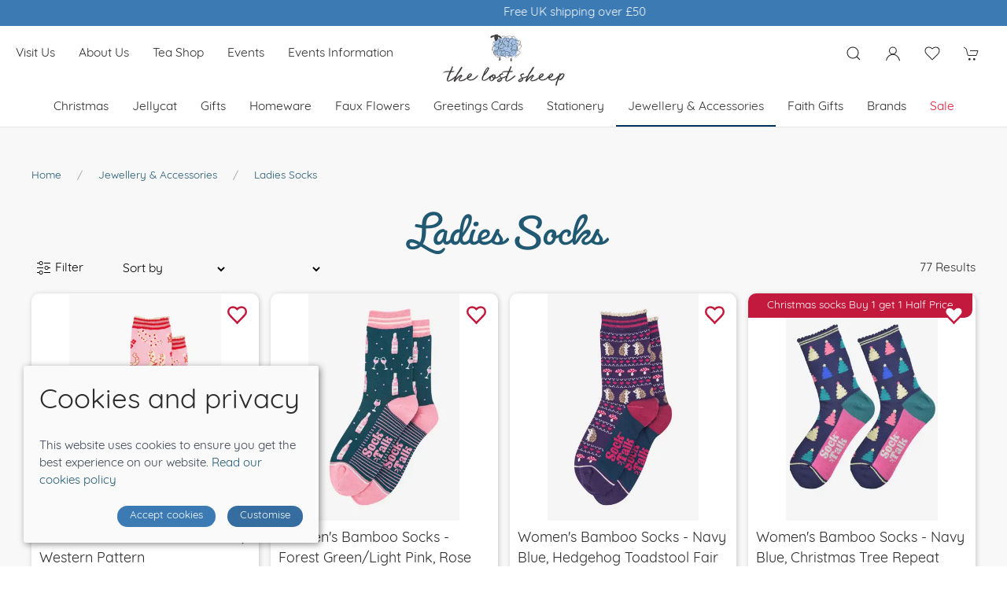

--- FILE ---
content_type: text/html; charset=utf-8
request_url: https://thelostsheepcaterham.com/fashion-accessories/other-ladies-accessories
body_size: 8191
content:
<!DOCTYPE html><html lang=en><head><meta http-equiv=content-type charset=utf-8><title>| Gift &amp; Decor Shop - The Lost Sheep, Caterham</title><meta name=description content="Unique, award winning independent gift shop &amp; tea room - Gifts for occasions, home &amp; garden, jewellery, to popular brands such as Jellycat."><meta name=viewport content="width=device-width, initial-scale=1.0"><link rel=preconnect href=https://sd-cdn.azureedge.net crossorigin><link rel=preconnect href=https://cdnjs.cloudflare.com crossorigin><link rel=preconnect href=https://fonts.googleapis.com><link rel=preconnect href=https://fonts.gstatic.com crossorigin><link rel=dns-prefetch href=https://sd-cdn.azureedge.net><link rel=dns-prefetch href=https://cdnjs.cloudflare.com><meta property=og:url content=https://thelostsheepcaterham.com/fashion-accessories/other-ladies-accessories><meta property=og:title><meta property=og:type content=article><meta name=twitter:card content=summary_large_image><meta name=twitter:title><link rel=next href="https://www.thelostsheepcaterham.com/fashion-accessories/other-ladies-accessories?page=2"><link rel=apple-touch-icon sizes=180x180 href=https://sd-cdn.azureedge.net/shared/Ecommerce/lost-sheep/ios/180.png><link rel=icon type=image/png sizes=32x32 href=https://sd-cdn.azureedge.net/shared/Ecommerce/lost-sheep/windows11/Square44x44Logo.targetsize-32.png><link rel=icon type=image/png sizes=16x16 href=https://sd-cdn.azureedge.net/shared/Ecommerce/lost-sheep/windows11/Square44x44Logo.targetsize-16.png><link rel=manifest href=https://sd-cdn.azureedge.net/shared/Ecommerce/lost-sheep/manifest.json?v5><link rel=mask-icon href=https://sd-cdn.azureedge.net/shared/Ecommerce/lost-sheep/ios/180.png color=#FFFFFF><meta name=msapplication-TileColor content=#FFFFFF><meta name=theme-color content=#FFFFFF><link href=https://www.thelostsheepcaterham.com/fashion-accessories/other-ladies-accessories rel=canonical><link rel=stylesheet href=https://cdnjs.cloudflare.com/ajax/libs/uikit/3.5.9/css/uikit.min.css integrity="sha512-Xqa8NIcI5CmhT3dLIwJ/NOX2lzdnApXaRsDOEXijQZJ/WVhZon1xLjD8/RppPqbvIoM2buTnXgi1/QsUVmixqw==" crossorigin=anonymous><link rel=stylesheet href=https://sd-cdn.azureedge.net/shared/css/slick.min.css integrity="sha256-cqoi6HnOD0REyfgv59MMRikYPXWc6D9F6ecbAPCcRBU= sha384-TCaE2Xbsdtmd1SZxNlLBO+5cmkxi+6HzR63m8I+uycwYjjSiaGpljPPjXp2JEuDl sha512-szeSbVElFgD/J7PqRFjcKNgSJgJ02TlHCv7QpBBy0Dqt+ITfia2dNb6n1PPqSLkr9zrUnavlg4eYDH+o+XnwxA==" crossorigin=anonymous><link rel=stylesheet href="https://sd-cdn.azureedge.net/shared/css/slick-theme.min.css?v1=" integrity="sha256-l4cUgVJh9m3NVfhG2HOvTtQjWBgWjOxuxibU1johY/I= sha384-DsIEnkyPbQpG4+Qz4Z6WZ+iTg0NRAwG9c5MJktRoLOk4U792EJTGG6ycM2I8jmr5 sha512-ZHAY0EKfDCBal9BfGteFd+pHLWrfJ4/ZnZz0Z42B7ngtwlOnw1j34Ut5Mkc8OE/wn8FxKmL+u8q03n29OERt4w==" crossorigin=anonymous><link rel=stylesheet href=https://cdnjs.cloudflare.com/ajax/libs/ion-rangeslider/2.3.1/css/ion.rangeSlider.min.css integrity="sha256-g7HgoMySZyonuPwHTORf+uGHEeOm7VRI2kfXWXlJnco=" crossorigin=anonymous><link href="/scss/LostSheep.min.css?v2&amp;v=PUX51bU5FgNHHsy98lmYeEJpu5M3K0T4I2vLmaoJgvk" rel=stylesheet><link href=https://sd-cdn.azureedge.net/1bbee1b8-777a-426d-9647-2e3762d9d785/Misc/Favicon/favicon.jpg rel=icon><script async src="/js/lazysizes.min.js?v=QVdLFYRhzWjpQzAZhJ_ZN-oqk3Zn7XmRj8XnzgFnjiU"></script><script defer src=https://cdnjs.cloudflare.com/ajax/libs/jquery/3.5.1/jquery.min.js integrity="sha512-bLT0Qm9VnAYZDflyKcBaQ2gg0hSYNQrJ8RilYldYQ1FxQYoCLtUjuuRuZo+fjqhx/qtq/1itJ0C2ejDxltZVFg==" crossorigin=anonymous></script><script defer src=https://cdnjs.cloudflare.com/ajax/libs/uikit/3.5.9/js/uikit.min.js integrity="sha512-OZ9Sq7ecGckkqgxa8t/415BRNoz2GIInOsu8Qjj99r9IlBCq2XJlm9T9z//D4W1lrl+xCdXzq0EYfMo8DZJ+KA==" crossorigin=anonymous></script><script defer src=https://cdnjs.cloudflare.com/ajax/libs/uikit/3.5.9/js/uikit-icons.min.js integrity="sha512-hcz3GoZLfjU/z1OyArGvM1dVgrzpWcU3jnYaC6klc2gdy9HxrFkmoWmcUYbraeS+V/GWSgfv6upr9ff4RVyQPw==" crossorigin=anonymous></script><script defer src=https://cdnjs.cloudflare.com/ajax/libs/slick-carousel/1.8.1/slick.min.js integrity="sha512-XtmMtDEcNz2j7ekrtHvOVR4iwwaD6o/FUJe6+Zq+HgcCsk3kj4uSQQR8weQ2QVj1o0Pk6PwYLohm206ZzNfubg==" crossorigin=anonymous></script><script defer src=https://sd-cdn.azureedge.net/shared/js/jquery.zoom.min.js integrity="sha256-tzK8pUq7jBkYHa0h2DI5dvrT8WYUsm4JvotQLrwH2Yc= sha384-Zpn2/n9sqV/uPmQNermUx04vyVQP7JkGX5fVESBGbpwG/I1YhJyErdBESzN0/Z25 sha512-YXU4SvJgbdMcqbXJxB2zxe2mz8lprsjpoeigknFQUkbMkrB4oTix9Q/488LMWRN5pbaeJ66h8owVzCsUUHbceg==" crossorigin=anonymous></script><script defer src="https://sd-cdn.azureedge.net/shared/js/jquery.ihavecookies.min.js?v=5" integrity="sha256-u7C+Br9C2xt61x9e6owPgIDyAzxkWJBTz59i4Z+9aKU=" crossorigin=anonymous></script><script defer src="/js/site.min.js?v=GBEi4tu4RTEiPEDdLrmpS3jyyJnuM0E2WuvN_LNcmUU"></script><script defer src="/js/basket.min.js?v=HPmUcoAZRkMgfaKBzuejJ90y6a9GHhY4tkl4_rxPML8"></script><script defer src="/js/wishlist.min.js?v=BB0DxcdlXNkQruk_8RKcdMzQo9H7_MLzUxmHDsfzPQU"></script><script defer src=https://cdnjs.cloudflare.com/ajax/libs/ion-rangeslider/2.3.1/js/ion.rangeSlider.min.js integrity="sha256-Z639rJO57BiZzQDlWsGyF+EJ3Fs3nD4pQPkfimTy3S8=" crossorigin=anonymous></script><script defer src="/js/productlist.min.js?v=77RSf0-gwqVrCvubEgqzHGWHNLJCNzaf5hskaG1Rew8"></script><body><header><section class=RibbonBlock style=background-color:#3b7ab3!important;color:#fff><div class=uk-container><div class="uk-position-relative uk-visible-toggle" tabindex=-1 uk-slider="autoplay: true; autoplay-interval: 3000"><ul class="uk-slider-items uk-child-width-1-1"><li><div class=uk-text-center><a alt="Winner of Muddy Stilletos Best Lifestyle Store in Surrey 2023 &amp; 2024 " style=color:#fff>Winner of Muddy Stilletos Best Lifestyle Store in Surrey 2023 &amp; 2024 </a></div><li><div class=uk-text-center><a href=/delivery alt="Free UK shipping over £50" style=color:#fff>Free UK shipping over &#xA3;50</a></div><li><div class=uk-text-center><a alt="Tandridge Business Awards Winner 2024 &amp; 2025" style=color:#fff>Tandridge Business Awards Winner 2024 &amp; 2025</a></div></ul></div></div></section><div uk-sticky="sel-target: .uk-navbar-container; cls-active: uk-navbar-sticky"><nav class="uk-navbar-container uk-flex uk-flex-column" uk-navbar="dropbar: true;"><div><div class="uk-align-left uk-margin-left"><a class="uk-navbar-toggle uk-hidden@m" uk-navbar-toggle-icon href=# uk-toggle="target: #offcanvas-nav-primary"></a><ul class="uk-navbar-nav uk-visible@m"><li><a href=/contact title="Visit The Lost Sheep in Caterham">Visit us</a><li><a href=/about title="About The Lost Sheep">About us</a><li><a href=/tea-shop title="Tea shop">Tea shop</a><li><a href=/events title=Events>Events</a><li><a href=/events-information title="Events information">Events Information</a></ul></div><a class=uk-logo href="/"><img src=https://sd-cdn.azureedge.net/shared/Ecommerce/lost-sheep/the-lost-sheep.jpg alt="The Lost Sheep"></a><div class="uk-align-right uk-margin-right"><ul class="uk-navbar-nav uk-flex-inline"><li class=uk-visible@m><li><a class=uk-navbar-toggle uk-search-icon uk-toggle="target: .nav-overlay; animation: uk-animation-fade" href=# aria-label="Product search"></a><li class=uk-visible@m><a uk-icon="icon: user" aria-label="Login to your account" href=/account/login></a><li class=uk-visible@m><a href=# uk-toggle="target: #wishlist-panel" uk-icon="icon: heart" alt="Add to wishlist" title="Add to wishlist"> <span style=display:none id=wishlist-badge class=uk-badge></span> </a><li><a href=# uk-toggle="target: #cart-panel" uk-icon="icon: cart" alt="Add products to cart" title="Add products to cart"> <span style=display:none id=cart-badge class=uk-badge></span> </a></ul></div></div><div class=MainNav><ul class="uk-navbar-nav uk-visible@m"><li><a href=/christmas>Christmas</a><div class="uk-navbar-dropdown uk-drop" uk-drop="boundary: !nav; boundary-align: true; pos: bottom-justify;"><div class=uk-navbar-dropdown-grid><ul class="uk-nav uk-navbar-dropdown-nav uk-child-width-1-4" uk-grid><li class=uk-margin-remove><a href=/christmas/christmas-decorations>Christmas decorations</a><ul class=level-three-nav></ul><li class=uk-margin-remove><a href=/christmas/christmas-baubles-tree-hangings>Baubles &amp; tree hangings</a><ul class=level-three-nav></ul><li class=uk-margin-remove><a href=/christmas/christmas-jellycat>Christmas Jellycat</a><ul class=level-three-nav></ul><li class=uk-margin-remove><a href=/christmas/christmas-lighting>Christmas lighting</a><ul class=level-three-nav></ul><li class=uk-margin-remove><a href=/christmas/wreaths-garlands>Wreaths &amp; garlands</a><ul class=level-three-nav></ul><li class=uk-margin-remove><a href=/christmas/home-accessories>Home accessories</a><ul class=level-three-nav></ul><li class=uk-margin-remove><a href=/christmas/fashion-accessories>Fashion accessories</a><ul class=level-three-nav></ul><li class=uk-margin-remove><a href=/christmas/christmas-cards>Christmas Cards</a><ul class=level-three-nav></ul><li class=uk-margin-remove><a href=/christmas/christmas-gifts>Christmas Gifts</a><ul class=level-three-nav></ul></ul></div></div><li><a href=/jellycat>Jellycat</a><div class="uk-navbar-dropdown uk-drop" uk-drop="boundary: !nav; boundary-align: true; pos: bottom-justify;"><div class=uk-navbar-dropdown-grid><ul class="uk-nav uk-navbar-dropdown-nav uk-child-width-1-4" uk-grid><li class=uk-margin-remove><a href=/jellycat/bashful-bunnies>Bashful Bunnies</a><ul class=level-three-nav></ul><li class=uk-margin-remove><a href=/jellycat/other-bashfuls>Other Bashfuls</a><ul class=level-three-nav></ul><li class=uk-margin-remove><a href=/jellycat/dinosaurs-dragons-fairies>Dinosaurs Dragons &amp; Fairies</a><ul class=level-three-nav></ul><li class=uk-margin-remove><a href=/jellycat/christmas>Christmas</a><ul class=level-three-nav></ul><li class=uk-margin-remove><a href=/jellycat/farm-countryside>Farm &amp; Countryside</a><ul class=level-three-nav></ul><li class=uk-margin-remove><a href=/jellycat/sealife>Sealife</a><ul class=level-three-nav></ul><li class=uk-margin-remove><a href=/jellycat/wild-animals>Wild Animals</a><ul class=level-three-nav></ul><li class=uk-margin-remove><a href=/jellycat/food-drink>Food &amp; Drink</a><ul class=level-three-nav></ul><li class=uk-margin-remove><a href=/jellycat/fruit-vegetables>Fruit &amp; Vegetables</a><ul class=level-three-nav></ul><li class=uk-margin-remove><a href=/jellycat/florist>Florist</a><ul class=level-three-nav></ul><li class=uk-margin-remove><a href=/jellycat/amuseable-objects>Amuseable Objects</a><ul class=level-three-nav></ul><li class=uk-margin-remove><a href=/jellycat/baby-child>Baby &amp; Child</a><ul class=level-three-nav></ul><li class=uk-margin-remove><a href=/jellycat/books>Books</a><ul class=level-three-nav></ul></ul></div></div><li><a href=/gifts>Gifts</a><div class="uk-navbar-dropdown uk-drop" uk-drop="boundary: !nav; boundary-align: true; pos: bottom-justify;"><div class=uk-navbar-dropdown-grid><ul class="uk-nav uk-navbar-dropdown-nav uk-child-width-1-4" uk-grid><li class=uk-margin-remove><a href=/gifts/gifts-by-recipient>Gifts by Recipient</a><ul class=level-three-nav><li class=uk-margin-remove><a href=/gifts/gifts-by-recipient/for-her>For Her</a><li class=uk-margin-remove><a href=/gifts/gifts-by-recipient/baby-children>Baby &amp; Children</a><li class=uk-margin-remove><a href=/gifts/gifts-by-recipient/family>Family</a><li class=uk-margin-remove><a href=/gifts/gifts-by-recipient/for-him>For Him</a><li class=uk-margin-remove><a href=/gifts/gifts-by-recipient/for-mum>For Mum</a><li class=uk-margin-remove><a href=/gifts/gifts-by-recipient/friends>Friends</a><li class=uk-margin-remove><a href=/gifts/gifts-by-recipient/teachers>Teachers</a><li class=uk-margin-remove><a href=/gifts/gifts-by-recipient/soft-toys>Soft Toys</a></ul><li class=uk-margin-remove><a href=/gifts/gifts-by-interest>Gifts by Interest</a><ul class=level-three-nav><li class=uk-margin-remove><a href=/gifts/gifts-by-interest/sports-lovers>Sports Lovers</a><li class=uk-margin-remove><a href=/gifts/gifts-by-interest/animal-lovers>Animal Lovers</a><li class=uk-margin-remove><a href=/gifts/gifts-by-interest/music-lovers>Music Lovers</a><li class=uk-margin-remove><a href=/gifts/gifts-by-interest/hobbies-crafts>Hobbies &amp; Crafts</a><li class=uk-margin-remove><a href=/gifts/gifts-by-interest/holiday>Holiday</a><li class=uk-margin-remove><a href=/gifts/gifts-by-interest/sheep>Sheep</a></ul><li class=uk-margin-remove><a href=/gifts/special-occasion>Special Occasion</a><ul class=level-three-nav><li class=uk-margin-remove><a href=/gifts/special-occasion/age-birthday>Age &amp; Birthday</a><li class=uk-margin-remove><a href=/gifts/special-occasion/wedding-anniversary-engagement>Wedding, Anniversary &amp; Engagement</a><li class=uk-margin-remove><a href=/gifts/special-occasion/sentiment-thank-you>Sentiment &amp; Thank you</a></ul><li class=uk-margin-remove><a href=/gifts/bath-body>Bath &amp; Body</a><ul class=level-three-nav></ul><li class=uk-margin-remove><a href=/gifts/plaques-tree-hangers>Plaques &amp; Tree Hangers</a><ul class=level-three-nav></ul></ul></div></div><li><a href=/home-accessories>Homeware</a><div class="uk-navbar-dropdown uk-drop" uk-drop="boundary: !nav; boundary-align: true; pos: bottom-justify;"><div class=uk-navbar-dropdown-grid><ul class="uk-nav uk-navbar-dropdown-nav uk-child-width-1-4" uk-grid><li class=uk-margin-remove><a href=/home-accessories/garden-conservatory>Garden &amp; conservatory</a><ul class=level-three-nav><li class=uk-margin-remove><a href=/home-accessories/garden-conservatory/garden-wall-decor>Garden wall decor</a><li class=uk-margin-remove><a href=/home-accessories/garden-conservatory/gardening>Gardening</a><li class=uk-margin-remove><a href=/home-accessories/garden-conservatory/garden-ornaments>Garden ornaments</a><li class=uk-margin-remove><a href=/home-accessories/garden-conservatory/bird-insect-houses>Bird &amp; insect houses</a><li class=uk-margin-remove><a href=/home-accessories/garden-conservatory/garden-stakes>Garden stakes</a><li class=uk-margin-remove><a href=/home-accessories/garden-conservatory/garden-mirrors>Garden mirrors</a><li class=uk-margin-remove><a href=/home-accessories/garden-conservatory/garden-lighting>Garden lighting</a></ul><li class=uk-margin-remove><a href=/home-accessories/home-fragrance>Home Fragrance</a><ul class=level-three-nav><li class=uk-margin-remove><a href=/home-accessories/home-fragrance/candles>Candles &amp; Diffusers</a><li class=uk-margin-remove><a href=/home-accessories/home-fragrance/diffusers>Diffusers</a><li class=uk-margin-remove><a href=/home-accessories/home-fragrance/wax-melt-burners-oil-warmers>Wax Melt Burners / Oil Warmers</a><li class=uk-margin-remove><a href=/home-accessories/home-fragrance/wax-melts>Wax Melts</a><li class=uk-margin-remove><a href=/home-accessories/home-fragrance/room-scent-aromatherapy>Room Scent &amp; Aromatherapy</a><li class=uk-margin-remove><a href=/home-accessories/home-fragrance/candle-holders-votives>Candle Holders &amp; Votives</a></ul><li class=uk-margin-remove><a href=/home-accessories/food-drink>Food &amp; Drink</a><ul class=level-three-nav><li class=uk-margin-remove><a href=/home-accessories/food-drink/drinkware>Drinkware</a><li class=uk-margin-remove><a href=/home-accessories/food-drink/coasters>Coasters</a><li class=uk-margin-remove><a href=/home-accessories/food-drink/kitchen>Kitchen </a><li class=uk-margin-remove><a href=/home-accessories/food-drink/table-serveware>Table &amp; Serveware</a></ul><li class=uk-margin-remove><a href=/home-accessories/mirrors-clocks-wall-decor>Mirrors, clocks &amp; wall decor</a><ul class=level-three-nav></ul><li class=uk-margin-remove><a href=/home-accessories/lanterns-lighting>Lanterns &amp; lighting</a><ul class=level-three-nav></ul><li class=uk-margin-remove><a href=/home-accessories/storage-organisers>Storage &amp; organisers</a><ul class=level-three-nav></ul><li class=uk-margin-remove><a href=/home-accessories/plant-pots>Plant pots</a><ul class=level-three-nav></ul><li class=uk-margin-remove><a href=/home-accessories/soft-furnishings>Soft furnishings</a><ul class=level-three-nav></ul><li class=uk-margin-remove><a href=/home-accessories/vases-jugs>Vases &amp; Jugs</a><ul class=level-three-nav></ul><li class=uk-margin-remove><a href=/home-accessories/photo-frames>Photo frames</a><ul class=level-three-nav></ul><li class=uk-margin-remove><a href=/home-accessories/home-accessories>Home accessories</a><ul class=level-three-nav></ul><li class=uk-margin-remove><a href=/home-accessories/trays-trinkets>Trays &amp; trinkets</a><ul class=level-three-nav></ul><li class=uk-margin-remove><a href=/home-accessories/hooks-knobs>Hooks &amp; knobs</a><ul class=level-three-nav></ul><li class=uk-margin-remove><a href=/home-accessories/pets>Pets</a><ul class=level-three-nav></ul><li class=uk-margin-remove><a href=/home-accessories/shelves-mirrors-furniture-paint>Shelves, Mirrors &amp; Furniture Paint</a><ul class=level-three-nav></ul></ul></div></div><li><a href=/faux-flowers>Faux Flowers</a><div class="uk-navbar-dropdown uk-drop" uk-drop="boundary: !nav; boundary-align: true; pos: bottom-justify;"><div class=uk-navbar-dropdown-grid><ul class="uk-nav uk-navbar-dropdown-nav uk-child-width-1-4" uk-grid><li class=uk-margin-remove><a href=/faux-flowers/flowers>Flowers</a><ul class=level-three-nav></ul><li class=uk-margin-remove><a href=/faux-flowers/artificial-plants>Artificial Plants</a><ul class=level-three-nav></ul><li class=uk-margin-remove><a href=/faux-flowers/faux-greenery>Faux Greenery</a><ul class=level-three-nav></ul><li class=uk-margin-remove><a href=/faux-flowers/wreaths-garlands>Wreaths &amp; Garlands</a><ul class=level-three-nav></ul></ul></div></div><li><a href=/greetings-cards>Greetings cards</a><div class="uk-navbar-dropdown uk-drop" uk-drop="boundary: !nav; boundary-align: true; pos: bottom-justify;"><div class=uk-navbar-dropdown-grid><ul class="uk-nav uk-navbar-dropdown-nav uk-child-width-1-4" uk-grid><li class=uk-margin-remove><a href=/greetings-cards/teacher-cards>Teacher Cards</a><ul class=level-three-nav></ul><li class=uk-margin-remove><a href=/greetings-cards/age-cards>Age cards</a><ul class=level-three-nav></ul><li class=uk-margin-remove><a href=/greetings-cards/anniversary-cards>Anniversary Cards</a><ul class=level-three-nav></ul></ul></div></div><li><a href=/stationery>Stationery</a><div class="uk-navbar-dropdown uk-drop" uk-drop="boundary: !nav; boundary-align: true; pos: bottom-justify;"><div class=uk-navbar-dropdown-grid><ul class="uk-nav uk-navbar-dropdown-nav uk-child-width-1-4" uk-grid><li class=uk-margin-remove><a href=/stationery/notebooks>Notebooks</a><ul class=level-three-nav></ul><li class=uk-margin-remove><a href=/stationery/wrap-gift-bags>Wrap &amp; gift bags</a><ul class=level-three-nav></ul><li class=uk-margin-remove><a href=/stationery/pens-pencils>Pens &amp; pencils</a><ul class=level-three-nav></ul><li class=uk-margin-remove><a href=/stationery/desk-accessories>Desk accessories</a><ul class=level-three-nav></ul><li class=uk-margin-remove><a href=/stationery/bookmarks>Bookmarks</a><ul class=level-three-nav></ul><li class=uk-margin-remove><a href=/stationery/books>Books</a><ul class=level-three-nav></ul><li class=uk-margin-remove><a href=/stationery/christian-stationery>Christian Stationery</a><ul class=level-three-nav></ul></ul></div></div><li class=uk-active><a href=/fashion-accessories>Jewellery &amp; Accessories</a><div class="uk-navbar-dropdown uk-drop" uk-drop="boundary: !nav; boundary-align: true; pos: bottom-justify;"><div class=uk-navbar-dropdown-grid><ul class="uk-nav uk-navbar-dropdown-nav uk-child-width-1-4" uk-grid><li class=uk-margin-remove><a href=/fashion-accessories/fans>Fans</a><ul class=level-three-nav></ul><li class=uk-margin-remove><a href=/fashion-accessories/bags>Bags</a><ul class=level-three-nav></ul><li class=uk-margin-remove><a href=/fashion-accessories/hair-accessories>Hair Accessories</a><ul class=level-three-nav></ul><li class=uk-margin-remove><a href=/fashion-accessories/other-ladies-accessories>Ladies Socks</a><ul class=level-three-nav></ul><li class=uk-margin-remove><a href=/fashion-accessories/scarves-ponchos>Scarves &amp; Ponchos</a><ul class=level-three-nav></ul><li class=uk-margin-remove><a href=/fashion-accessories/jewellery>Jewellery</a><ul class=level-three-nav></ul><li class=uk-margin-remove><a href=/fashion-accessories/hats-gloves>Hats &amp; Gloves</a><ul class=level-three-nav></ul><li class=uk-margin-remove><a href=/fashion-accessories/mens-accessories>Mens Accessories</a><ul class=level-three-nav></ul><li class=uk-margin-remove><a href=/fashion-accessories/christmas-fashion-accessories>Christmas Fashion Accessories</a><ul class=level-three-nav></ul><li class=uk-margin-remove><a href=/fashion-accessories/umbrellas>Umbrellas</a><ul class=level-three-nav></ul></ul></div></div><li><a href=/faith-gifts>Faith Gifts</a><div class="uk-navbar-dropdown uk-drop" uk-drop="boundary: !nav; boundary-align: true; pos: bottom-justify;"><div class=uk-navbar-dropdown-grid><ul class="uk-nav uk-navbar-dropdown-nav uk-child-width-1-4" uk-grid><li class=uk-margin-remove><a href=/faith-gifts/christian-stationery>Christian Stationery</a><ul class=level-three-nav></ul><li class=uk-margin-remove><a href=/faith-gifts/meaningful-gifts>Meaningful Gifts</a><ul class=level-three-nav></ul><li class=uk-margin-remove><a href=/faith-gifts/meaningful-drinkware>Meaningful Drinkware</a><ul class=level-three-nav></ul><li class=uk-margin-remove><a href=/faith-gifts/faith-jewellery>Faith Jewellery</a><ul class=level-three-nav></ul><li class=uk-margin-remove><a href=/faith-gifts/christening-baptism-first-communion>Christening, Baptism &amp; First Communion</a><ul class=level-three-nav></ul><li class=uk-margin-remove><a href=/faith-gifts/christian-cards>Christian Cards</a><ul class=level-three-nav></ul></ul></div></div><li><a href=/brands>Brands</a><div class="uk-navbar-dropdown uk-drop" uk-drop="boundary: !nav; boundary-align: true; pos: bottom-justify;"><div class=uk-navbar-dropdown-grid><ul class="uk-nav uk-navbar-dropdown-nav uk-child-width-1-4" uk-grid><li class=uk-margin-remove><a href=/brands/jellycat>Jellycat</a><ul class=level-three-nav></ul><li class=uk-margin-remove><a href=/brands/east-of-india>East of India</a><ul class=level-three-nav></ul><li class=uk-margin-remove><a href=/brands/shared-earth>Shared Earth</a><ul class=level-three-nav></ul><li class=uk-margin-remove><a href=/brands/seedball>Seedball</a><ul class=level-three-nav></ul><li class=uk-margin-remove><a href=/brands/freckleface>Freckleface</a><ul class=level-three-nav></ul><li class=uk-margin-remove><a href=/brands/home-county-candle>Home County Co</a><ul class=level-three-nav></ul><li class=uk-margin-remove><a href=/brands/hannah-dunnett>Hannah Dunnett</a><ul class=level-three-nav></ul><li class=uk-margin-remove><a href=/brands/life-charms>Life Charms</a><ul class=level-three-nav></ul><li class=uk-margin-remove><a href=/brands/warmies>Warmies</a><ul class=level-three-nav></ul><li class=uk-margin-remove><a href=/brands/willsow>Willsow</a><ul class=level-three-nav></ul></ul></div></div><li><a href=/sale style=color:#e81d39>Sale</a></ul></div></nav><div class="nav-overlay uk-navbar-left uk-flex-1 SearchBar" hidden><div class="uk-navbar-item uk-width-expand"><form method=get class="uk-search uk-search-navbar uk-width-1-1" action=/shop/search><input class=uk-search-input name=search required type=search placeholder="Search by product name." autofocus></form></div><a class=uk-navbar-toggle uk-close uk-toggle="target: .nav-overlay; animation: uk-animation-fade" href=#></a></div></div><div style=display:none id=offcanvas-nav-primary uk-offcanvas="overlay: true"><div class="uk-offcanvas-bar uk-flex uk-flex-column uk-text-center"><ul class="uk-nav uk-nav-center uk-nav-parent-icon" uk-nav="multiple: true"><li><a class=PrimaryNav href=/christmas>Christmas</a><li class=uk-parent><a href=# class=SecondaryNav></a><ul class=uk-sub-nav><li><a href=/christmas/christmas-decorations>Christmas decorations</a><ul class=level-three-nav></ul><li><a href=/christmas/christmas-baubles-tree-hangings>Baubles &amp; tree hangings</a><ul class=level-three-nav></ul><li><a href=/christmas/christmas-jellycat>Christmas Jellycat</a><ul class=level-three-nav></ul><li><a href=/christmas/christmas-lighting>Christmas lighting</a><ul class=level-three-nav></ul><li><a href=/christmas/wreaths-garlands>Wreaths &amp; garlands</a><ul class=level-three-nav></ul><li><a href=/christmas/home-accessories>Home accessories</a><ul class=level-three-nav></ul><li><a href=/christmas/fashion-accessories>Fashion accessories</a><ul class=level-three-nav></ul><li><a href=/christmas/christmas-cards>Christmas Cards</a><ul class=level-three-nav></ul><li><a href=/christmas/christmas-gifts>Christmas Gifts</a><ul class=level-three-nav></ul></ul><li><a class=PrimaryNav href=/jellycat>Jellycat</a><li class=uk-parent><a href=# class=SecondaryNav></a><ul class=uk-sub-nav><li><a href=/jellycat/bashful-bunnies>Bashful Bunnies</a><ul class=level-three-nav></ul><li><a href=/jellycat/other-bashfuls>Other Bashfuls</a><ul class=level-three-nav></ul><li><a href=/jellycat/dinosaurs-dragons-fairies>Dinosaurs Dragons &amp; Fairies</a><ul class=level-three-nav></ul><li><a href=/jellycat/christmas>Christmas</a><ul class=level-three-nav></ul><li><a href=/jellycat/farm-countryside>Farm &amp; Countryside</a><ul class=level-three-nav></ul><li><a href=/jellycat/sealife>Sealife</a><ul class=level-three-nav></ul><li><a href=/jellycat/wild-animals>Wild Animals</a><ul class=level-three-nav></ul><li><a href=/jellycat/food-drink>Food &amp; Drink</a><ul class=level-three-nav></ul><li><a href=/jellycat/fruit-vegetables>Fruit &amp; Vegetables</a><ul class=level-three-nav></ul><li><a href=/jellycat/florist>Florist</a><ul class=level-three-nav></ul><li><a href=/jellycat/amuseable-objects>Amuseable Objects</a><ul class=level-three-nav></ul><li><a href=/jellycat/baby-child>Baby &amp; Child</a><ul class=level-three-nav></ul><li><a href=/jellycat/books>Books</a><ul class=level-three-nav></ul></ul><li><a class=PrimaryNav href=/gifts>Gifts</a><li class=uk-parent><a href=# class=SecondaryNav></a><ul class=uk-sub-nav><li><a href=/gifts/gifts-by-recipient>Gifts by Recipient</a><ul class=level-three-nav><li class=uk-margin-remove><a href=/gifts/gifts-by-recipient/for-her>For Her</a><li class=uk-margin-remove><a href=/gifts/gifts-by-recipient/baby-children>Baby &amp; Children</a><li class=uk-margin-remove><a href=/gifts/gifts-by-recipient/family>Family</a><li class=uk-margin-remove><a href=/gifts/gifts-by-recipient/for-him>For Him</a><li class=uk-margin-remove><a href=/gifts/gifts-by-recipient/for-mum>For Mum</a><li class=uk-margin-remove><a href=/gifts/gifts-by-recipient/friends>Friends</a><li class=uk-margin-remove><a href=/gifts/gifts-by-recipient/teachers>Teachers</a><li class=uk-margin-remove><a href=/gifts/gifts-by-recipient/soft-toys>Soft Toys</a></ul><li><a href=/gifts/gifts-by-interest>Gifts by Interest</a><ul class=level-three-nav><li class=uk-margin-remove><a href=/gifts/gifts-by-interest/sports-lovers>Sports Lovers</a><li class=uk-margin-remove><a href=/gifts/gifts-by-interest/animal-lovers>Animal Lovers</a><li class=uk-margin-remove><a href=/gifts/gifts-by-interest/music-lovers>Music Lovers</a><li class=uk-margin-remove><a href=/gifts/gifts-by-interest/hobbies-crafts>Hobbies &amp; Crafts</a><li class=uk-margin-remove><a href=/gifts/gifts-by-interest/holiday>Holiday</a><li class=uk-margin-remove><a href=/gifts/gifts-by-interest/sheep>Sheep</a></ul><li><a href=/gifts/special-occasion>Special Occasion</a><ul class=level-three-nav><li class=uk-margin-remove><a href=/gifts/special-occasion/age-birthday>Age &amp; Birthday</a><li class=uk-margin-remove><a href=/gifts/special-occasion/wedding-anniversary-engagement>Wedding, Anniversary &amp; Engagement</a><li class=uk-margin-remove><a href=/gifts/special-occasion/sentiment-thank-you>Sentiment &amp; Thank you</a></ul><li><a href=/gifts/bath-body>Bath &amp; Body</a><ul class=level-three-nav></ul><li><a href=/gifts/plaques-tree-hangers>Plaques &amp; Tree Hangers</a><ul class=level-three-nav></ul></ul><li><a class=PrimaryNav href=/home-accessories>Homeware</a><li class=uk-parent><a href=# class=SecondaryNav></a><ul class=uk-sub-nav><li><a href=/home-accessories/garden-conservatory>Garden &amp; conservatory</a><ul class=level-three-nav><li class=uk-margin-remove><a href=/home-accessories/garden-conservatory/garden-wall-decor>Garden wall decor</a><li class=uk-margin-remove><a href=/home-accessories/garden-conservatory/gardening>Gardening</a><li class=uk-margin-remove><a href=/home-accessories/garden-conservatory/garden-ornaments>Garden ornaments</a><li class=uk-margin-remove><a href=/home-accessories/garden-conservatory/bird-insect-houses>Bird &amp; insect houses</a><li class=uk-margin-remove><a href=/home-accessories/garden-conservatory/garden-stakes>Garden stakes</a><li class=uk-margin-remove><a href=/home-accessories/garden-conservatory/garden-mirrors>Garden mirrors</a><li class=uk-margin-remove><a href=/home-accessories/garden-conservatory/garden-lighting>Garden lighting</a></ul><li><a href=/home-accessories/home-fragrance>Home Fragrance</a><ul class=level-three-nav><li class=uk-margin-remove><a href=/home-accessories/home-fragrance/candles>Candles &amp; Diffusers</a><li class=uk-margin-remove><a href=/home-accessories/home-fragrance/diffusers>Diffusers</a><li class=uk-margin-remove><a href=/home-accessories/home-fragrance/wax-melt-burners-oil-warmers>Wax Melt Burners / Oil Warmers</a><li class=uk-margin-remove><a href=/home-accessories/home-fragrance/wax-melts>Wax Melts</a><li class=uk-margin-remove><a href=/home-accessories/home-fragrance/room-scent-aromatherapy>Room Scent &amp; Aromatherapy</a><li class=uk-margin-remove><a href=/home-accessories/home-fragrance/candle-holders-votives>Candle Holders &amp; Votives</a></ul><li><a href=/home-accessories/food-drink>Food &amp; Drink</a><ul class=level-three-nav><li class=uk-margin-remove><a href=/home-accessories/food-drink/drinkware>Drinkware</a><li class=uk-margin-remove><a href=/home-accessories/food-drink/coasters>Coasters</a><li class=uk-margin-remove><a href=/home-accessories/food-drink/kitchen>Kitchen </a><li class=uk-margin-remove><a href=/home-accessories/food-drink/table-serveware>Table &amp; Serveware</a></ul><li><a href=/home-accessories/mirrors-clocks-wall-decor>Mirrors, clocks &amp; wall decor</a><ul class=level-three-nav></ul><li><a href=/home-accessories/lanterns-lighting>Lanterns &amp; lighting</a><ul class=level-three-nav></ul><li><a href=/home-accessories/storage-organisers>Storage &amp; organisers</a><ul class=level-three-nav></ul><li><a href=/home-accessories/plant-pots>Plant pots</a><ul class=level-three-nav></ul><li><a href=/home-accessories/soft-furnishings>Soft furnishings</a><ul class=level-three-nav></ul><li><a href=/home-accessories/vases-jugs>Vases &amp; Jugs</a><ul class=level-three-nav></ul><li><a href=/home-accessories/photo-frames>Photo frames</a><ul class=level-three-nav></ul><li><a href=/home-accessories/home-accessories>Home accessories</a><ul class=level-three-nav></ul><li><a href=/home-accessories/trays-trinkets>Trays &amp; trinkets</a><ul class=level-three-nav></ul><li><a href=/home-accessories/hooks-knobs>Hooks &amp; knobs</a><ul class=level-three-nav></ul><li><a href=/home-accessories/pets>Pets</a><ul class=level-three-nav></ul><li><a href=/home-accessories/shelves-mirrors-furniture-paint>Shelves, Mirrors &amp; Furniture Paint</a><ul class=level-three-nav></ul></ul><li><a class=PrimaryNav href=/faux-flowers>Faux Flowers</a><li class=uk-parent><a href=# class=SecondaryNav></a><ul class=uk-sub-nav><li><a href=/faux-flowers/flowers>Flowers</a><ul class=level-three-nav></ul><li><a href=/faux-flowers/artificial-plants>Artificial Plants</a><ul class=level-three-nav></ul><li><a href=/faux-flowers/faux-greenery>Faux Greenery</a><ul class=level-three-nav></ul><li><a href=/faux-flowers/wreaths-garlands>Wreaths &amp; Garlands</a><ul class=level-three-nav></ul></ul><li><a class=PrimaryNav href=/greetings-cards>Greetings cards</a><li class=uk-parent><a href=# class=SecondaryNav></a><ul class=uk-sub-nav><li><a href=/greetings-cards/teacher-cards>Teacher Cards</a><ul class=level-three-nav></ul><li><a href=/greetings-cards/age-cards>Age cards</a><ul class=level-three-nav></ul><li><a href=/greetings-cards/anniversary-cards>Anniversary Cards</a><ul class=level-three-nav></ul></ul><li><a class=PrimaryNav href=/stationery>Stationery</a><li class=uk-parent><a href=# class=SecondaryNav></a><ul class=uk-sub-nav><li><a href=/stationery/notebooks>Notebooks</a><ul class=level-three-nav></ul><li><a href=/stationery/wrap-gift-bags>Wrap &amp; gift bags</a><ul class=level-three-nav></ul><li><a href=/stationery/pens-pencils>Pens &amp; pencils</a><ul class=level-three-nav></ul><li><a href=/stationery/desk-accessories>Desk accessories</a><ul class=level-three-nav></ul><li><a href=/stationery/bookmarks>Bookmarks</a><ul class=level-three-nav></ul><li><a href=/stationery/books>Books</a><ul class=level-three-nav></ul><li><a href=/stationery/christian-stationery>Christian Stationery</a><ul class=level-three-nav></ul></ul><li><a class=PrimaryNav href=/fashion-accessories>Jewellery &amp; Accessories</a><li class=uk-parent><a href=# class=SecondaryNav></a><ul class=uk-sub-nav><li><a href=/fashion-accessories/fans>Fans</a><ul class=level-three-nav></ul><li><a href=/fashion-accessories/bags>Bags</a><ul class=level-three-nav></ul><li><a href=/fashion-accessories/hair-accessories>Hair Accessories</a><ul class=level-three-nav></ul><li><a href=/fashion-accessories/other-ladies-accessories>Ladies Socks</a><ul class=level-three-nav></ul><li><a href=/fashion-accessories/scarves-ponchos>Scarves &amp; Ponchos</a><ul class=level-three-nav></ul><li><a href=/fashion-accessories/jewellery>Jewellery</a><ul class=level-three-nav></ul><li><a href=/fashion-accessories/hats-gloves>Hats &amp; Gloves</a><ul class=level-three-nav></ul><li><a href=/fashion-accessories/mens-accessories>Mens Accessories</a><ul class=level-three-nav></ul><li><a href=/fashion-accessories/christmas-fashion-accessories>Christmas Fashion Accessories</a><ul class=level-three-nav></ul><li><a href=/fashion-accessories/umbrellas>Umbrellas</a><ul class=level-three-nav></ul></ul><li><a class=PrimaryNav href=/faith-gifts>Faith Gifts</a><li class=uk-parent><a href=# class=SecondaryNav></a><ul class=uk-sub-nav><li><a href=/faith-gifts/christian-stationery>Christian Stationery</a><ul class=level-three-nav></ul><li><a href=/faith-gifts/meaningful-gifts>Meaningful Gifts</a><ul class=level-three-nav></ul><li><a href=/faith-gifts/meaningful-drinkware>Meaningful Drinkware</a><ul class=level-three-nav></ul><li><a href=/faith-gifts/faith-jewellery>Faith Jewellery</a><ul class=level-three-nav></ul><li><a href=/faith-gifts/christening-baptism-first-communion>Christening, Baptism &amp; First Communion</a><ul class=level-three-nav></ul><li><a href=/faith-gifts/christian-cards>Christian Cards</a><ul class=level-three-nav></ul></ul><li><a class=PrimaryNav href=/brands>Brands</a><li class=uk-parent><a href=# class=SecondaryNav></a><ul class=uk-sub-nav><li><a href=/brands/jellycat>Jellycat</a><ul class=level-three-nav></ul><li><a href=/brands/east-of-india>East of India</a><ul class=level-three-nav></ul><li><a href=/brands/shared-earth>Shared Earth</a><ul class=level-three-nav></ul><li><a href=/brands/seedball>Seedball</a><ul class=level-three-nav></ul><li><a href=/brands/freckleface>Freckleface</a><ul class=level-three-nav></ul><li><a href=/brands/home-county-candle>Home County Co</a><ul class=level-three-nav></ul><li><a href=/brands/hannah-dunnett>Hannah Dunnett</a><ul class=level-three-nav></ul><li><a href=/brands/life-charms>Life Charms</a><ul class=level-three-nav></ul><li><a href=/brands/warmies>Warmies</a><ul class=level-three-nav></ul><li><a href=/brands/willsow>Willsow</a><ul class=level-three-nav></ul></ul><li><a class=PrimaryNav href=/sale style=color:#e81d39>Sale</a><li><a class=PrimaryNav href=/contact title="Visit The Lost Sheep in Caterham">Visit us</a><li><a class=PrimaryNav href=/about title=About>About us</a><li><a class=PrimaryNav href=/tea-shop title="Tea shop">Tea shop</a><li><a class=PrimaryNav href=/events title=Events>Events</a><li><a class=PrimaryNav href=/events-information title="Events Information">Events Information</a><li><a class=PrimaryNav title="Login to your Lost Sheep account" href=/account/login>My account</a><li></ul><div class=uk-margin-top><div class="uk-grid-small uk-child-width-auto uk-flex-inline uk-grid" uk-grid=""><div><a class=uk-icon uk-toggle="target: #wishlist-panel" uk-icon="icon: heart" aria-label="View your wishlist"></a></div><div><a class=uk-icon href=https://www.facebook.com/thelostsheepcaterham uk-icon="icon: facebook" aria-label="Visit our Facebook page"></a></div><div><a class=uk-icon href="https://www.instagram.com/thelostsheep.caterham/reels/" uk-icon="icon: instagram" aria-label="Visit our Instagram page"></a></div></div></div></div></div></header><main role=main class=pb-3><section class=uk-section-muted><section class="uk-container uk-section-small"><ul class=uk-breadcrumb><li><a href="/">Home</a><li><a href=/fashion-accessories>Jewellery &amp; Accessories</a><li><a href=/fashion-accessories/other-ladies-accessories>Ladies Socks</a></ul><article class="uk-article uk-text-center"><h1 class=uk-article-title>Ladies Socks</h1></article><section><div class=filter-and-sort><ul uk-grid><li class=uk-width-auto><button class=filter type=button uk-toggle="target: #offcanvas-nav"><span uk-icon=settings></span> Filter</button><li class=uk-width-auto><select id=sortby class=uk-float-right><option value="" selected>Sort by<option value=NewArrivals>New arrivals<option value=AtoZ>A to Z<option value=ZtoA>Z to A<option value=PriceDesc>Price high to low<option value=PriceAsc>Price low to high<option value=Featured>Featured</select><li class=uk-width-auto><select id=page-size class=uk-float-left><option value="" selected>Show 24<option value=48>Show 48<option value=all>Show all</select><li class="uk-width-1-1 uk-width-expand@s"><div class=uk-float-right><span id=paging-header data-type=info> </span></div></ul></div><div id=product-list data-l1=fashion-accessories data-l2=other-ladies-accessories data-l3=""></div></section></section></section><div id=offcanvas-nav uk-offcanvas="overlay: true"><div class=uk-offcanvas-bar><button class=uk-offcanvas-close type=button uk-close></button><h3>Product filter</h3><div id=product-container class=uk-margin><ul uk-accordion="multiple: true" class=uk-list-divider><li class=uk-open><a class=uk-accordion-title href=#><label for=PriceFilter>Price (£)</label></a><div class=uk-accordion-content><input type=text class=price-slider name=price-range id=PriceFilter data-type=double data-min=5 data-max=7 data-from=5 data-to=7 data-grid=true></div><li class=uk-open><a class=uk-accordion-title href=#>Styles</a><div class="uk-accordion-content uk-flex-middle" uk-grid><div><ul class=uk-list><li><label> <input data-name="Socks for Her" class="f-sub uk-checkbox uk-dark" type=checkbox value="Socks for Her"> Socks for Her </label></ul></div></div><li><a class=uk-accordion-title href=#>Brands</a><div class="uk-accordion-content uk-grid-large uk-flex-middle" uk-grid><div><ul class=uk-list><li><label> <input class="f-brand uk-checkbox uk-dark" type=checkbox value="Shared Earth"> Shared Earth </label></ul></div></div></ul></div></div></div></main><div class=NewsletterColour id=Newsletter><div class="uk-flex uk-flex-inline"><h3>Subscribe to our newsletter for the latest news and offers</h3><button class=newsletter-button id=open-newsletter type=button>Sign up now!</button></div></div><footer class=uk-section><div class=uk-container><div class=uk-child-width-1-3@m uk-grid><div><ul class=uk-list><li class=uk-nav-header>Visit our store<li>221 Croydon Road, Caterham, Surrey, CR3 6PH<li>Tel: <a href="tel:07824 025153">07824 025153</a><li>Email: <a href="mailto:sally@thelostsheepcaterham.com?Subject=Online%20enquiry">sally@thelostsheepcaterham.com</a><li class=uk-nav-header>Opening hours<li style=white-space:pre-line>Closed w/c 12 January 2026 for 1 week, back open Tues 20 January&#xD;&#xA;Usual hours Tuesday-Saturday 10-5&#xD;&#xA;Closed -Sun/Mon&#xD;&#xA;Order on line for delivery or collection&#xD;&#xA;Tea shop closes at 4.30pm</ul></div><div><ul class=uk-list><li class=uk-nav-header>Information<li><a href=/contact>Find us</a><li><a href=/about>About us</a><li><a href=/tea-shop>Tea shop</a><li><a href=/events>Events</a><li><a href=/account/login>My account</a><li><a href=https://g.page/r/CQivCoFQU-xSEBM/review target=_blank rel=noreferrer>Leave a review</a></ul><ul class=social><li><a href="https://www.instagram.com/thelostsheep.caterham/reels/" uk-icon="icon: instagram" alt="The Lost Sheep Caterham Instagram" title="The Lost Sheep Caterham Instagram"></a><li><a href=https://www.facebook.com/thelostsheepcaterham uk-icon="icon: facebook" alt="The Lost Sheep Caterham Facebook" title="The Lost Sheep Caterham Facebook"></a></ul></div><div><ul class=uk-list><li class=uk-nav-header>Policies<li><a href=/terms>Terms and conditions</a><li><a href=/cookies>Cookies policy</a><li><a href=/privacy>Privacy policy</a><li><a href=/delivery>Delivery and returns policy</a><li><a href=/faqs>FAQ</a></ul><div><div><div class="uk-grid-small uk-child-width-auto uk-flex-inline uk-grid" uk-grid><div><img src=https://sd-cdn.azureedge.net/shared/Ecommerce/visa.svg width=40 height=33 alt="Visa logo"></div><div><img src=https://sd-cdn.azureedge.net/shared/Ecommerce/mastercard.svg width=40 height=33 alt="Mastercard logo"></div><div><img src=https://sd-cdn.azureedge.net/shared/Ecommerce/maestrocard.svg width=40 height=33 alt="Maestrocard logo"></div><div><img src=https://sd-cdn.azureedge.net/shared/Ecommerce/amex.svg width=40 height=33 alt="American Express logo"></div><div><img src=https://sd-cdn.azureedge.net/shared/Ecommerce/jcb.svg width=40 height=33 alt="JCB logo"></div><div><img src=https://sd-cdn.azureedge.net/shared/images/google-pay.svg width=40 height=33 alt="Google Pay logo"></div><div><img src=https://sd-cdn.azureedge.net/shared/images/Apple_Pay.svg width=40 height=33 alt="Apple Pay logo"></div></div></div></div></div></div><div class="uk-grid-match uk-child-width-1-2@m" uk-grid><div><span>&copy; 2026 The Lost Sheep | <a href=/sitemap>Site map</a></span> <span>POS and eCommerce by <a href=https://www.saledock.com target=_blank rel=noopener>Saledock</a></span></div><div class=uk-text-right><span>VAT Registration: 384319968</span></div></div></div></footer><div id=generic-modal class=uk-flex-top uk-modal><div class="uk-modal-dialog uk-modal-body uk-margin-auto-vertical"><button class=uk-modal-close-default type=button uk-close></button><div id=generic-modal-content></div></div></div><div id=modal-full class=uk-flex-top uk-modal><div class="uk-modal-dialog uk-modal-body uk-margin-auto-vertical"><button class="uk-modal-close-full uk-close-large" type=button uk-close></button><div uk-height-match="target: > .ModalContentHeight" id=modal-full-content class="uk-grid-collapse uk-child-width-1-2@s uk-flex-middle uk-padding-small" uk-grid></div></div></div><div id=cart-panel uk-offcanvas="flip: true; overlay: true" style=display:none></div><div id=wishlist-panel uk-offcanvas="flip: true; overlay: true" style=display:none><div class=uk-offcanvas-bar><button class=uk-offcanvas-close type=button uk-close></button><h3>Wishlist</h3><div id=wishlist-container></div></div></div>

--- FILE ---
content_type: text/html; charset=utf-8
request_url: https://thelostsheepcaterham.com/shop/products?page=1&pageSize=24&l1=fashion-accessories&l2=other-ladies-accessories&l3=
body_size: 4121
content:
<div class="uk-grid-match uk-child-width-1-2 uk-child-width-1-3@s uk-child-width-1-4@m uk-grid-small" uk-grid uk-height-match="target: > div > .uk-card"><div class=uk-transition-toggle><div class="uk-card uk-card-small"><div class=uk-card-body><div class=p-list-img><a href=/womens-bamboo-socks-pink-western-pattern alt="Women's Bamboo Socks - Pink, Western Pattern"> <picture><source srcset=https://sd-cdn.azureedge.net/1bbee1b8-777a-426d-9647-2e3762d9d785/Product/093add38-2a29-4f08-9729-0427a0fa8b69/eb92470c77fb4b0e8211b91d9aabf31as323x430.webp type=image/webp><source srcset=https://sd-cdn.azureedge.net/1bbee1b8-777a-426d-9647-2e3762d9d785/Product/093add38-2a29-4f08-9729-0427a0fa8b69/eb92470c77fb4b0e8211b91d9aabf31as323x430.webp type=image/jpeg><img alt="Women's Bamboo Socks - Pink, Western Pattern" class=lazyload data-src=https://sd-cdn.azureedge.net/1bbee1b8-777a-426d-9647-2e3762d9d785/Product/093add38-2a29-4f08-9729-0427a0fa8b69/eb92470c77fb4b0e8211b91d9aabf31as323x430.webp title="Women's Bamboo Socks - Pink, Western Pattern"> </picture> </a></div><div class="uk-transition-fade uk-position-top"><div class=p-list-img><a href=/womens-bamboo-socks-pink-western-pattern alt="Women's Bamboo Socks - Pink, Western Pattern"> <picture><source srcset=https://sd-cdn.azureedge.net/1bbee1b8-777a-426d-9647-2e3762d9d785/Product/093add38-2a29-4f08-9729-0427a0fa8b69/eb92470c77fb4b0e8211b91d9aabf31as323x430.webp type=image/webp><source srcset=https://sd-cdn.azureedge.net/1bbee1b8-777a-426d-9647-2e3762d9d785/Product/093add38-2a29-4f08-9729-0427a0fa8b69/eb92470c77fb4b0e8211b91d9aabf31as323x430.webp type=image/jpeg><img alt=https://sd-cdn.azureedge.net/1bbee1b8-777a-426d-9647-2e3762d9d785/Product/093add38-2a29-4f08-9729-0427a0fa8b69/eb92470c77fb4b0e8211b91d9aabf31as323x430.webp class=lazyload data-src=https://sd-cdn.azureedge.net/1bbee1b8-777a-426d-9647-2e3762d9d785/Product/093add38-2a29-4f08-9729-0427a0fa8b69/eb92470c77fb4b0e8211b91d9aabf31as323x430.webp title="Women's Bamboo Socks - Pink, Western Pattern"> </picture> </a></div><div class="uk-position-bottom uk-visible@s"><a class=p-qview data-slug=womens-bamboo-socks-pink-western-pattern href=#!><span>Quick view</span></a></div></div><div class=uk-position-top-left></div><div class="uk-position-top-right uk-visible@s"><a class=add-to-wl href=#! data-id=093add38-2a29-4f08-9729-0427a0fa8b69 data-colour=""><span class=wl-icon uk-icon="icon: heart"></span></a></div><div><div class=p-info><span class=p-brand></span><h4><a href=/womens-bamboo-socks-pink-western-pattern>Women&#x27;s Bamboo Socks - Pink, Western Pattern</a></h4><div class=price-container><span class="p-price product-price">&#xA3;6.99</span></div></div></div></div></div></div><div class=uk-transition-toggle><div class="uk-card uk-card-small"><div class=uk-card-body><div class=p-list-img><a href=/womens-bamboo-socks-forest-greenlight-pink-rose-wine alt="Women's Bamboo Socks - Forest Green/Light pink, Rose Wine"> <picture><source srcset=https://sd-cdn.azureedge.net/1bbee1b8-777a-426d-9647-2e3762d9d785/Product/11d945e3-6d99-40f2-829d-188059ecdcb7/5916f38d9dd64f9092f898e5f7fa36c6s323x430.webp type=image/webp><source srcset=https://sd-cdn.azureedge.net/1bbee1b8-777a-426d-9647-2e3762d9d785/Product/11d945e3-6d99-40f2-829d-188059ecdcb7/5916f38d9dd64f9092f898e5f7fa36c6s323x430.webp type=image/jpeg><img alt="Women's Bamboo Socks - Forest Green/Light pink, Rose Wine" class=lazyload data-src=https://sd-cdn.azureedge.net/1bbee1b8-777a-426d-9647-2e3762d9d785/Product/11d945e3-6d99-40f2-829d-188059ecdcb7/5916f38d9dd64f9092f898e5f7fa36c6s323x430.webp title="Women's Bamboo Socks - Forest Green/Light pink, Rose Wine"> </picture> </a></div><div class="uk-transition-fade uk-position-top"><div class=p-list-img><a href=/womens-bamboo-socks-forest-greenlight-pink-rose-wine alt="Women's Bamboo Socks - Forest Green/Light pink, Rose Wine"> <picture><source srcset=https://sd-cdn.azureedge.net/1bbee1b8-777a-426d-9647-2e3762d9d785/Product/11d945e3-6d99-40f2-829d-188059ecdcb7/5916f38d9dd64f9092f898e5f7fa36c6s323x430.webp type=image/webp><source srcset=https://sd-cdn.azureedge.net/1bbee1b8-777a-426d-9647-2e3762d9d785/Product/11d945e3-6d99-40f2-829d-188059ecdcb7/5916f38d9dd64f9092f898e5f7fa36c6s323x430.webp type=image/jpeg><img alt=https://sd-cdn.azureedge.net/1bbee1b8-777a-426d-9647-2e3762d9d785/Product/11d945e3-6d99-40f2-829d-188059ecdcb7/5916f38d9dd64f9092f898e5f7fa36c6s323x430.webp class=lazyload data-src=https://sd-cdn.azureedge.net/1bbee1b8-777a-426d-9647-2e3762d9d785/Product/11d945e3-6d99-40f2-829d-188059ecdcb7/5916f38d9dd64f9092f898e5f7fa36c6s323x430.webp title="Women's Bamboo Socks - Forest Green/Light pink, Rose Wine"> </picture> </a></div><div class="uk-position-bottom uk-visible@s"><a class=p-qview data-slug=womens-bamboo-socks-forest-greenlight-pink-rose-wine href=#!><span>Quick view</span></a></div></div><div class=uk-position-top-left></div><div class="uk-position-top-right uk-visible@s"><a class=add-to-wl href=#! data-id=11d945e3-6d99-40f2-829d-188059ecdcb7 data-colour=""><span class=wl-icon uk-icon="icon: heart"></span></a></div><div><div class=p-info><span class=p-brand></span><h4><a href=/womens-bamboo-socks-forest-greenlight-pink-rose-wine>Women&#x27;s Bamboo Socks - Forest Green/Light pink, Rose Wine</a></h4><div class=price-container><span class="p-price product-price">&#xA3;6.99</span></div></div></div></div></div></div><div class=uk-transition-toggle><div class="uk-card uk-card-small"><div class=uk-card-body><div class=p-list-img><a href=/womens-bamboo-socks-navy-blue-hedgehog-toadstool-fair-isle alt="Women's Bamboo Socks - Navy Blue, Hedgehog Toadstool Fair Isle"> <picture><source srcset=https://sd-cdn.azureedge.net/1bbee1b8-777a-426d-9647-2e3762d9d785/Product/48a19862-993e-493a-bd77-2ca001779ae2/88a5d3799b454f5c8172cd2874d9b711s323x430.webp type=image/webp><source srcset=https://sd-cdn.azureedge.net/1bbee1b8-777a-426d-9647-2e3762d9d785/Product/48a19862-993e-493a-bd77-2ca001779ae2/88a5d3799b454f5c8172cd2874d9b711s323x430.webp type=image/jpeg><img alt="Women's Bamboo Socks - Navy Blue, Hedgehog Toadstool Fair Isle" class=lazyload data-src=https://sd-cdn.azureedge.net/1bbee1b8-777a-426d-9647-2e3762d9d785/Product/48a19862-993e-493a-bd77-2ca001779ae2/88a5d3799b454f5c8172cd2874d9b711s323x430.webp title="Women's Bamboo Socks - Navy Blue, Hedgehog Toadstool Fair Isle"> </picture> </a></div><div class="uk-transition-fade uk-position-top"><div class=p-list-img><a href=/womens-bamboo-socks-navy-blue-hedgehog-toadstool-fair-isle alt="Women's Bamboo Socks - Navy Blue, Hedgehog Toadstool Fair Isle"> <picture><source srcset=https://sd-cdn.azureedge.net/1bbee1b8-777a-426d-9647-2e3762d9d785/Product/48a19862-993e-493a-bd77-2ca001779ae2/88a5d3799b454f5c8172cd2874d9b711s323x430.webp type=image/webp><source srcset=https://sd-cdn.azureedge.net/1bbee1b8-777a-426d-9647-2e3762d9d785/Product/48a19862-993e-493a-bd77-2ca001779ae2/88a5d3799b454f5c8172cd2874d9b711s323x430.webp type=image/jpeg><img alt=https://sd-cdn.azureedge.net/1bbee1b8-777a-426d-9647-2e3762d9d785/Product/48a19862-993e-493a-bd77-2ca001779ae2/88a5d3799b454f5c8172cd2874d9b711s323x430.webp class=lazyload data-src=https://sd-cdn.azureedge.net/1bbee1b8-777a-426d-9647-2e3762d9d785/Product/48a19862-993e-493a-bd77-2ca001779ae2/88a5d3799b454f5c8172cd2874d9b711s323x430.webp title="Women's Bamboo Socks - Navy Blue, Hedgehog Toadstool Fair Isle"> </picture> </a></div><div class="uk-position-bottom uk-visible@s"><a class=p-qview data-slug=womens-bamboo-socks-navy-blue-hedgehog-toadstool-fair-isle href=#!><span>Quick view</span></a></div></div><div class=uk-position-top-left></div><div class="uk-position-top-right uk-visible@s"><a class=add-to-wl href=#! data-id=48a19862-993e-493a-bd77-2ca001779ae2 data-colour=""><span class=wl-icon uk-icon="icon: heart"></span></a></div><div><div class=p-info><span class=p-brand></span><h4><a href=/womens-bamboo-socks-navy-blue-hedgehog-toadstool-fair-isle>Women&#x27;s Bamboo Socks - Navy Blue, Hedgehog Toadstool Fair Isle</a></h4><div class=price-container><span class="p-price product-price">&#xA3;6.99</span></div></div></div></div></div></div><div class=uk-transition-toggle><div class="uk-card uk-card-small"><div class=uk-card-body><div class=p-list-img><a href=/womens-bamboo-socks-navy-blue-christmas-tree-repeat alt="Women's Bamboo Socks - Navy Blue, Christmas Tree Repeat"> <picture><source srcset=https://sd-cdn.azureedge.net/1bbee1b8-777a-426d-9647-2e3762d9d785/Product/517e76e3-3a34-4239-8a1f-5dc8a212ef75/04adee84fb7e43d5b7adaa9c5f54221ds323x430.webp type=image/webp><source srcset=https://sd-cdn.azureedge.net/1bbee1b8-777a-426d-9647-2e3762d9d785/Product/517e76e3-3a34-4239-8a1f-5dc8a212ef75/04adee84fb7e43d5b7adaa9c5f54221ds323x430.webp type=image/jpeg><img alt="Women's Bamboo Socks - Navy Blue, Christmas Tree Repeat" class=lazyload data-src=https://sd-cdn.azureedge.net/1bbee1b8-777a-426d-9647-2e3762d9d785/Product/517e76e3-3a34-4239-8a1f-5dc8a212ef75/04adee84fb7e43d5b7adaa9c5f54221ds323x430.webp title="Women's Bamboo Socks - Navy Blue, Christmas Tree Repeat"> </picture> </a></div><div class="uk-transition-fade uk-position-top"><div class=p-list-img><a href=/womens-bamboo-socks-navy-blue-christmas-tree-repeat alt="Women's Bamboo Socks - Navy Blue, Christmas Tree Repeat"> <picture><source srcset=https://sd-cdn.azureedge.net/1bbee1b8-777a-426d-9647-2e3762d9d785/Product/517e76e3-3a34-4239-8a1f-5dc8a212ef75/04adee84fb7e43d5b7adaa9c5f54221ds323x430.webp type=image/webp><source srcset=https://sd-cdn.azureedge.net/1bbee1b8-777a-426d-9647-2e3762d9d785/Product/517e76e3-3a34-4239-8a1f-5dc8a212ef75/04adee84fb7e43d5b7adaa9c5f54221ds323x430.webp type=image/jpeg><img alt=https://sd-cdn.azureedge.net/1bbee1b8-777a-426d-9647-2e3762d9d785/Product/517e76e3-3a34-4239-8a1f-5dc8a212ef75/04adee84fb7e43d5b7adaa9c5f54221ds323x430.webp class=lazyload data-src=https://sd-cdn.azureedge.net/1bbee1b8-777a-426d-9647-2e3762d9d785/Product/517e76e3-3a34-4239-8a1f-5dc8a212ef75/04adee84fb7e43d5b7adaa9c5f54221ds323x430.webp title="Women's Bamboo Socks - Navy Blue, Christmas Tree Repeat"> </picture> </a></div><div class="uk-position-bottom uk-visible@s"><a class=p-qview data-slug=womens-bamboo-socks-navy-blue-christmas-tree-repeat href=#!><span>Quick view</span></a></div></div><div class=uk-position-top-left><span class="uk-badge Offer">Christmas socks Buy 1 get 1 Half Price</span></div><div class="uk-position-top-right uk-visible@s"><a class=add-to-wl href=#! data-id=517e76e3-3a34-4239-8a1f-5dc8a212ef75 data-colour=""><span class=wl-icon uk-icon="icon: heart"></span></a></div><div><div class=p-info><span class=p-brand></span><h4><a href=/womens-bamboo-socks-navy-blue-christmas-tree-repeat>Women&#x27;s Bamboo Socks - Navy Blue, Christmas Tree Repeat</a></h4><div class=price-container><span class="p-price product-price">&#xA3;6.99</span></div></div></div></div></div></div><div class=uk-transition-toggle><div class="uk-card uk-card-small"><div class=uk-card-body><div class=p-list-img><a href=/womens-bamboo-socks-navy-bluered-robin-fair-isle alt="Women's Bamboo Socks - Navy Blue/Red, Robin Fair Isle"> <picture><source srcset=https://sd-cdn.azureedge.net/1bbee1b8-777a-426d-9647-2e3762d9d785/Product/81d62c54-e19c-4b01-9b16-80975192cfe8/41577abf67054148bcd1b79a4a89d41bs323x430.webp type=image/webp><source srcset=https://sd-cdn.azureedge.net/1bbee1b8-777a-426d-9647-2e3762d9d785/Product/81d62c54-e19c-4b01-9b16-80975192cfe8/41577abf67054148bcd1b79a4a89d41bs323x430.webp type=image/jpeg><img alt="Women's Bamboo Socks - Navy Blue/Red, Robin Fair Isle" class=lazyload data-src=https://sd-cdn.azureedge.net/1bbee1b8-777a-426d-9647-2e3762d9d785/Product/81d62c54-e19c-4b01-9b16-80975192cfe8/41577abf67054148bcd1b79a4a89d41bs323x430.webp title="Women's Bamboo Socks - Navy Blue/Red, Robin Fair Isle"> </picture> </a></div><div class="uk-transition-fade uk-position-top"><div class=p-list-img><a href=/womens-bamboo-socks-navy-bluered-robin-fair-isle alt="Women's Bamboo Socks - Navy Blue/Red, Robin Fair Isle"> <picture><source srcset=https://sd-cdn.azureedge.net/1bbee1b8-777a-426d-9647-2e3762d9d785/Product/81d62c54-e19c-4b01-9b16-80975192cfe8/41577abf67054148bcd1b79a4a89d41bs323x430.webp type=image/webp><source srcset=https://sd-cdn.azureedge.net/1bbee1b8-777a-426d-9647-2e3762d9d785/Product/81d62c54-e19c-4b01-9b16-80975192cfe8/41577abf67054148bcd1b79a4a89d41bs323x430.webp type=image/jpeg><img alt=https://sd-cdn.azureedge.net/1bbee1b8-777a-426d-9647-2e3762d9d785/Product/81d62c54-e19c-4b01-9b16-80975192cfe8/41577abf67054148bcd1b79a4a89d41bs323x430.webp class=lazyload data-src=https://sd-cdn.azureedge.net/1bbee1b8-777a-426d-9647-2e3762d9d785/Product/81d62c54-e19c-4b01-9b16-80975192cfe8/41577abf67054148bcd1b79a4a89d41bs323x430.webp title="Women's Bamboo Socks - Navy Blue/Red, Robin Fair Isle"> </picture> </a></div><div class="uk-position-bottom uk-visible@s"><a class=p-qview data-slug=womens-bamboo-socks-navy-bluered-robin-fair-isle href=#!><span>Quick view</span></a></div></div><div class=uk-position-top-left><span class="uk-badge Offer">Christmas socks Buy 1 get 1 Half Price</span></div><div class="uk-position-top-right uk-visible@s"><a class=add-to-wl href=#! data-id=81d62c54-e19c-4b01-9b16-80975192cfe8 data-colour=""><span class=wl-icon uk-icon="icon: heart"></span></a></div><div><div class=p-info><span class=p-brand></span><h4><a href=/womens-bamboo-socks-navy-bluered-robin-fair-isle>Women&#x27;s Bamboo Socks - Navy Blue/Red, Robin Fair Isle</a></h4><div class=price-container><span class="p-price product-price">&#xA3;6.99</span></div></div></div></div></div></div><div class=uk-transition-toggle><div class="uk-card uk-card-small"><div class=uk-card-body><div class=p-list-img><a href=/womens-bamboo-socks-creamred-cherry-squares alt="Women's Bamboo Socks - Cream/Red, Cherry Squares"> <picture><source srcset=https://sd-cdn.azureedge.net/1bbee1b8-777a-426d-9647-2e3762d9d785/Product/04ba432e-13a7-455b-84b3-a677ccd1fa30/52ffc9117ace4fe3a6006ab1362b188fs323x430.webp type=image/webp><source srcset=https://sd-cdn.azureedge.net/1bbee1b8-777a-426d-9647-2e3762d9d785/Product/04ba432e-13a7-455b-84b3-a677ccd1fa30/52ffc9117ace4fe3a6006ab1362b188fs323x430.webp type=image/jpeg><img alt="Women's Bamboo Socks - Cream/Red, Cherry Squares" class=lazyload data-src=https://sd-cdn.azureedge.net/1bbee1b8-777a-426d-9647-2e3762d9d785/Product/04ba432e-13a7-455b-84b3-a677ccd1fa30/52ffc9117ace4fe3a6006ab1362b188fs323x430.webp title="Women's Bamboo Socks - Cream/Red, Cherry Squares"> </picture> </a></div><div class="uk-transition-fade uk-position-top"><div class=p-list-img><a href=/womens-bamboo-socks-creamred-cherry-squares alt="Women's Bamboo Socks - Cream/Red, Cherry Squares"> <picture><source srcset=https://sd-cdn.azureedge.net/1bbee1b8-777a-426d-9647-2e3762d9d785/Product/04ba432e-13a7-455b-84b3-a677ccd1fa30/52ffc9117ace4fe3a6006ab1362b188fs323x430.webp type=image/webp><source srcset=https://sd-cdn.azureedge.net/1bbee1b8-777a-426d-9647-2e3762d9d785/Product/04ba432e-13a7-455b-84b3-a677ccd1fa30/52ffc9117ace4fe3a6006ab1362b188fs323x430.webp type=image/jpeg><img alt=https://sd-cdn.azureedge.net/1bbee1b8-777a-426d-9647-2e3762d9d785/Product/04ba432e-13a7-455b-84b3-a677ccd1fa30/52ffc9117ace4fe3a6006ab1362b188fs323x430.webp class=lazyload data-src=https://sd-cdn.azureedge.net/1bbee1b8-777a-426d-9647-2e3762d9d785/Product/04ba432e-13a7-455b-84b3-a677ccd1fa30/52ffc9117ace4fe3a6006ab1362b188fs323x430.webp title="Women's Bamboo Socks - Cream/Red, Cherry Squares"> </picture> </a></div><div class="uk-position-bottom uk-visible@s"><a class=p-qview data-slug=womens-bamboo-socks-creamred-cherry-squares href=#!><span>Quick view</span></a></div></div><div class=uk-position-top-left></div><div class="uk-position-top-right uk-visible@s"><a class=add-to-wl href=#! data-id=04ba432e-13a7-455b-84b3-a677ccd1fa30 data-colour=""><span class=wl-icon uk-icon="icon: heart"></span></a></div><div><div class=p-info><span class=p-brand></span><h4><a href=/womens-bamboo-socks-creamred-cherry-squares>Women&#x27;s Bamboo Socks - Cream/Red, Cherry Squares</a></h4><div class=price-container><span class="p-price product-price">&#xA3;6.99</span></div></div></div></div></div></div><div class=uk-transition-toggle><div class="uk-card uk-card-small"><div class=uk-card-body><div class=p-list-img><a href=/womens-umbrella-and-rain-bamboo-socks-in-cream-blue alt="Women's Umbrella and Rain Bamboo Socks in Cream Blue"> <picture><source srcset=https://sd-cdn.azureedge.net/1bbee1b8-777a-426d-9647-2e3762d9d785/Product/b7a0e9cd-024c-4f8b-99e0-c0163a400f40/df3e9d9e7d7b4a3ea71bd661af784ef0s323x430.webp type=image/webp><source srcset=https://sd-cdn.azureedge.net/1bbee1b8-777a-426d-9647-2e3762d9d785/Product/b7a0e9cd-024c-4f8b-99e0-c0163a400f40/df3e9d9e7d7b4a3ea71bd661af784ef0s323x430.png type=image/jpeg><img alt="Women's Umbrella and Rain Bamboo Socks in Cream Blue" class=lazyload data-src=https://sd-cdn.azureedge.net/1bbee1b8-777a-426d-9647-2e3762d9d785/Product/b7a0e9cd-024c-4f8b-99e0-c0163a400f40/df3e9d9e7d7b4a3ea71bd661af784ef0s323x430.png title="Women's Umbrella and Rain Bamboo Socks in Cream Blue"> </picture> </a></div><div class="uk-transition-fade uk-position-top"><div class=p-list-img><a href=/womens-umbrella-and-rain-bamboo-socks-in-cream-blue alt="Women's Umbrella and Rain Bamboo Socks in Cream Blue"> <picture><source srcset=https://sd-cdn.azureedge.net/1bbee1b8-777a-426d-9647-2e3762d9d785/Product/b7a0e9cd-024c-4f8b-99e0-c0163a400f40/df3e9d9e7d7b4a3ea71bd661af784ef0s323x430.webp type=image/webp><source srcset=https://sd-cdn.azureedge.net/1bbee1b8-777a-426d-9647-2e3762d9d785/Product/b7a0e9cd-024c-4f8b-99e0-c0163a400f40/df3e9d9e7d7b4a3ea71bd661af784ef0s323x430.png type=image/jpeg><img alt=https://sd-cdn.azureedge.net/1bbee1b8-777a-426d-9647-2e3762d9d785/Product/b7a0e9cd-024c-4f8b-99e0-c0163a400f40/df3e9d9e7d7b4a3ea71bd661af784ef0s323x430.png class=lazyload data-src=https://sd-cdn.azureedge.net/1bbee1b8-777a-426d-9647-2e3762d9d785/Product/b7a0e9cd-024c-4f8b-99e0-c0163a400f40/df3e9d9e7d7b4a3ea71bd661af784ef0s323x430.png title="Women's Umbrella and Rain Bamboo Socks in Cream Blue"> </picture> </a></div><div class="uk-position-bottom uk-visible@s"><a class=p-qview data-slug=womens-umbrella-and-rain-bamboo-socks-in-cream-blue href=#!><span>Quick view</span></a></div></div><div class=uk-position-top-left></div><div class="uk-position-top-right uk-visible@s"><a class=add-to-wl href=#! data-id=b7a0e9cd-024c-4f8b-99e0-c0163a400f40 data-colour=""><span class=wl-icon uk-icon="icon: heart"></span></a></div><div><div class=p-info><span class=p-brand></span><h4><a href=/womens-umbrella-and-rain-bamboo-socks-in-cream-blue>Women&#x27;s Umbrella and Rain Bamboo Socks in Cream Blue</a></h4><div class=price-container><span class="p-price product-price">&#xA3;6.99</span></div></div></div></div></div></div><div class=uk-transition-toggle><div class="uk-card uk-card-small"><div class=uk-card-body><div class=p-list-img><a href=/womens-bamboo-socks-navy-lobsters-with-love-hearts alt="Women's Bamboo Socks - Navy, Lobsters with Love Hearts"> <picture><source srcset=https://sd-cdn.azureedge.net/1bbee1b8-777a-426d-9647-2e3762d9d785/Product/870f009d-cc63-4a9d-bbc8-ca057bbac635/ff01714b62f74302be4053397bcd1e9es323x430.webp type=image/webp><source srcset=https://sd-cdn.azureedge.net/1bbee1b8-777a-426d-9647-2e3762d9d785/Product/870f009d-cc63-4a9d-bbc8-ca057bbac635/ff01714b62f74302be4053397bcd1e9es323x430.webp type=image/jpeg><img alt="Women's Bamboo Socks - Navy, Lobsters with Love Hearts" class=lazyload data-src=https://sd-cdn.azureedge.net/1bbee1b8-777a-426d-9647-2e3762d9d785/Product/870f009d-cc63-4a9d-bbc8-ca057bbac635/ff01714b62f74302be4053397bcd1e9es323x430.webp title="Women's Bamboo Socks - Navy, Lobsters with Love Hearts"> </picture> </a></div><div class="uk-transition-fade uk-position-top"><div class=p-list-img><a href=/womens-bamboo-socks-navy-lobsters-with-love-hearts alt="Women's Bamboo Socks - Navy, Lobsters with Love Hearts"> <picture><source srcset=https://sd-cdn.azureedge.net/1bbee1b8-777a-426d-9647-2e3762d9d785/Product/870f009d-cc63-4a9d-bbc8-ca057bbac635/ff01714b62f74302be4053397bcd1e9es323x430.webp type=image/webp><source srcset=https://sd-cdn.azureedge.net/1bbee1b8-777a-426d-9647-2e3762d9d785/Product/870f009d-cc63-4a9d-bbc8-ca057bbac635/ff01714b62f74302be4053397bcd1e9es323x430.webp type=image/jpeg><img alt=https://sd-cdn.azureedge.net/1bbee1b8-777a-426d-9647-2e3762d9d785/Product/870f009d-cc63-4a9d-bbc8-ca057bbac635/ff01714b62f74302be4053397bcd1e9es323x430.webp class=lazyload data-src=https://sd-cdn.azureedge.net/1bbee1b8-777a-426d-9647-2e3762d9d785/Product/870f009d-cc63-4a9d-bbc8-ca057bbac635/ff01714b62f74302be4053397bcd1e9es323x430.webp title="Women's Bamboo Socks - Navy, Lobsters with Love Hearts"> </picture> </a></div><div class="uk-position-bottom uk-visible@s"><a class=p-qview data-slug=womens-bamboo-socks-navy-lobsters-with-love-hearts href=#!><span>Quick view</span></a></div></div><div class=uk-position-top-left></div><div class="uk-position-top-right uk-visible@s"><a class=add-to-wl href=#! data-id=870f009d-cc63-4a9d-bbc8-ca057bbac635 data-colour=""><span class=wl-icon uk-icon="icon: heart"></span></a></div><div><div class=p-info><span class=p-brand></span><h4><a href=/womens-bamboo-socks-navy-lobsters-with-love-hearts>Women&#x27;s Bamboo Socks - Navy, Lobsters with Love Hearts</a></h4><div class=price-container><span class="p-price product-price">&#xA3;6.99</span></div></div></div></div></div></div><div class=uk-transition-toggle><div class="uk-card uk-card-small"><div class=uk-card-body><div class=p-list-img><a href=/womens-bamboo-socks-teal-gingerbread-fair-isle alt="Women's Bamboo Socks - Teal, Gingerbread Fair Isle"> <picture><source srcset=https://sd-cdn.azureedge.net/1bbee1b8-777a-426d-9647-2e3762d9d785/Product/83fc8709-c666-4607-80cc-e74527c29561/87c0c1f94f1343edb4048153835643bcs323x430.webp type=image/webp><source srcset=https://sd-cdn.azureedge.net/1bbee1b8-777a-426d-9647-2e3762d9d785/Product/83fc8709-c666-4607-80cc-e74527c29561/87c0c1f94f1343edb4048153835643bcs323x430.webp type=image/jpeg><img alt="Women's Bamboo Socks - Teal, Gingerbread Fair Isle" class=lazyload data-src=https://sd-cdn.azureedge.net/1bbee1b8-777a-426d-9647-2e3762d9d785/Product/83fc8709-c666-4607-80cc-e74527c29561/87c0c1f94f1343edb4048153835643bcs323x430.webp title="Women's Bamboo Socks - Teal, Gingerbread Fair Isle"> </picture> </a></div><div class="uk-transition-fade uk-position-top"><div class=p-list-img><a href=/womens-bamboo-socks-teal-gingerbread-fair-isle alt="Women's Bamboo Socks - Teal, Gingerbread Fair Isle"> <picture><source srcset=https://sd-cdn.azureedge.net/1bbee1b8-777a-426d-9647-2e3762d9d785/Product/83fc8709-c666-4607-80cc-e74527c29561/87c0c1f94f1343edb4048153835643bcs323x430.webp type=image/webp><source srcset=https://sd-cdn.azureedge.net/1bbee1b8-777a-426d-9647-2e3762d9d785/Product/83fc8709-c666-4607-80cc-e74527c29561/87c0c1f94f1343edb4048153835643bcs323x430.webp type=image/jpeg><img alt=https://sd-cdn.azureedge.net/1bbee1b8-777a-426d-9647-2e3762d9d785/Product/83fc8709-c666-4607-80cc-e74527c29561/87c0c1f94f1343edb4048153835643bcs323x430.webp class=lazyload data-src=https://sd-cdn.azureedge.net/1bbee1b8-777a-426d-9647-2e3762d9d785/Product/83fc8709-c666-4607-80cc-e74527c29561/87c0c1f94f1343edb4048153835643bcs323x430.webp title="Women's Bamboo Socks - Teal, Gingerbread Fair Isle"> </picture> </a></div><div class="uk-position-bottom uk-visible@s"><a class=p-qview data-slug=womens-bamboo-socks-teal-gingerbread-fair-isle href=#!><span>Quick view</span></a></div></div><div class=uk-position-top-left><span class="uk-badge Offer">Christmas socks Buy 1 get 1 Half Price</span></div><div class="uk-position-top-right uk-visible@s"><a class=add-to-wl href=#! data-id=83fc8709-c666-4607-80cc-e74527c29561 data-colour=""><span class=wl-icon uk-icon="icon: heart"></span></a></div><div><div class=p-info><span class=p-brand></span><h4><a href=/womens-bamboo-socks-teal-gingerbread-fair-isle>Women&#x27;s Bamboo Socks - Teal, Gingerbread Fair Isle</a></h4><div class=price-container><span class="p-price product-price">&#xA3;6.99</span></div></div></div></div></div></div><div class=uk-transition-toggle><div class="uk-card uk-card-small"><div class=uk-card-body><div class=p-list-img><a href="/womens-bamboo-socks-navy-blue-winter-village?colour=navy" alt="Navy Women's Bamboo Socks - Christmas"> <picture><source srcset=https://sd-cdn.azureedge.net/1bbee1b8-777a-426d-9647-2e3762d9d785/Product/1af55841-3c02-4824-bf09-683cae80e4f3/60249de5cde047768a27a16046c64006s323x430.webp type=image/webp><source srcset=https://sd-cdn.azureedge.net/1bbee1b8-777a-426d-9647-2e3762d9d785/Product/1af55841-3c02-4824-bf09-683cae80e4f3/60249de5cde047768a27a16046c64006s323x430.webp type=image/jpeg><img alt="Navy Women's Bamboo Socks - Christmas" class=lazyload data-src=https://sd-cdn.azureedge.net/1bbee1b8-777a-426d-9647-2e3762d9d785/Product/1af55841-3c02-4824-bf09-683cae80e4f3/60249de5cde047768a27a16046c64006s323x430.webp title="Navy Women's Bamboo Socks - Christmas"> </picture> </a></div><div class="uk-transition-fade uk-position-top"><div class=p-list-img><a href="/womens-bamboo-socks-navy-blue-winter-village?colour=navy" alt="Navy Women's Bamboo Socks - Christmas"> <picture><source srcset=https://sd-cdn.azureedge.net/1bbee1b8-777a-426d-9647-2e3762d9d785/Product/1af55841-3c02-4824-bf09-683cae80e4f3/60249de5cde047768a27a16046c64006s323x430.webp type=image/webp><source srcset=https://sd-cdn.azureedge.net/1bbee1b8-777a-426d-9647-2e3762d9d785/Product/1af55841-3c02-4824-bf09-683cae80e4f3/60249de5cde047768a27a16046c64006s323x430.webp type=image/jpeg><img alt=https://sd-cdn.azureedge.net/1bbee1b8-777a-426d-9647-2e3762d9d785/Product/1af55841-3c02-4824-bf09-683cae80e4f3/60249de5cde047768a27a16046c64006s323x430.webp class=lazyload data-src=https://sd-cdn.azureedge.net/1bbee1b8-777a-426d-9647-2e3762d9d785/Product/1af55841-3c02-4824-bf09-683cae80e4f3/60249de5cde047768a27a16046c64006s323x430.webp title="Navy Women's Bamboo Socks - Christmas"> </picture> </a></div><div class="uk-position-bottom uk-visible@s"><a class=p-qview data-slug=womens-bamboo-socks-navy-blue-winter-village href=#!><span>Quick view</span></a></div></div><div class=uk-position-top-left><span class="uk-badge Offer">Christmas socks Buy 1 get 1 Half Price</span></div><div class="uk-position-top-right uk-visible@s"><a class=add-to-wl href=#! data-id=1af55841-3c02-4824-bf09-683cae80e4f3 data-colour=271><span class=wl-icon uk-icon="icon: heart"></span></a></div><div><div class=p-info><span class=p-brand></span><h4><a href="/womens-bamboo-socks-navy-blue-winter-village?colour=navy">Women&#x27;s Bamboo Socks - Christmas</a></h4><div class=price-container><span class="p-price product-price">&#xA3;6.99</span></div></div></div></div></div></div><div class=uk-transition-toggle><div class="uk-card uk-card-small"><div class=uk-card-body><div class=p-list-img><a href="/womens-bamboo-socks-navy-blue-winter-village?colour=pink" alt="Pink Women's Bamboo Socks - Christmas"> <picture><source srcset=https://sd-cdn.azureedge.net/1bbee1b8-777a-426d-9647-2e3762d9d785/Product/1af55841-3c02-4824-bf09-683cae80e4f3/4724836df28e4cff89c24dded49c204cs323x430.webp type=image/webp><source srcset=https://sd-cdn.azureedge.net/1bbee1b8-777a-426d-9647-2e3762d9d785/Product/1af55841-3c02-4824-bf09-683cae80e4f3/4724836df28e4cff89c24dded49c204cs323x430.webp type=image/jpeg><img alt="Pink Women's Bamboo Socks - Christmas" class=lazyload data-src=https://sd-cdn.azureedge.net/1bbee1b8-777a-426d-9647-2e3762d9d785/Product/1af55841-3c02-4824-bf09-683cae80e4f3/4724836df28e4cff89c24dded49c204cs323x430.webp title="Pink Women's Bamboo Socks - Christmas"> </picture> </a></div><div class="uk-transition-fade uk-position-top"><div class=p-list-img><a href="/womens-bamboo-socks-navy-blue-winter-village?colour=pink" alt="Pink Women's Bamboo Socks - Christmas"> <picture><source srcset=https://sd-cdn.azureedge.net/1bbee1b8-777a-426d-9647-2e3762d9d785/Product/1af55841-3c02-4824-bf09-683cae80e4f3/4724836df28e4cff89c24dded49c204cs323x430.webp type=image/webp><source srcset=https://sd-cdn.azureedge.net/1bbee1b8-777a-426d-9647-2e3762d9d785/Product/1af55841-3c02-4824-bf09-683cae80e4f3/4724836df28e4cff89c24dded49c204cs323x430.webp type=image/jpeg><img alt=https://sd-cdn.azureedge.net/1bbee1b8-777a-426d-9647-2e3762d9d785/Product/1af55841-3c02-4824-bf09-683cae80e4f3/4724836df28e4cff89c24dded49c204cs323x430.webp class=lazyload data-src=https://sd-cdn.azureedge.net/1bbee1b8-777a-426d-9647-2e3762d9d785/Product/1af55841-3c02-4824-bf09-683cae80e4f3/4724836df28e4cff89c24dded49c204cs323x430.webp title="Pink Women's Bamboo Socks - Christmas"> </picture> </a></div><div class="uk-position-bottom uk-visible@s"><a class=p-qview data-slug=womens-bamboo-socks-navy-blue-winter-village href=#!><span>Quick view</span></a></div></div><div class=uk-position-top-left><span class="uk-badge Offer">Christmas socks Buy 1 get 1 Half Price</span></div><div class="uk-position-top-right uk-visible@s"><a class=add-to-wl href=#! data-id=1af55841-3c02-4824-bf09-683cae80e4f3 data-colour=259><span class=wl-icon uk-icon="icon: heart"></span></a></div><div><div class=p-info><span class=p-brand></span><h4><a href="/womens-bamboo-socks-navy-blue-winter-village?colour=pink">Women&#x27;s Bamboo Socks - Christmas</a></h4><div class=price-container><span class="p-price product-price">&#xA3;6.99</span></div></div></div></div></div></div><div class=uk-transition-toggle><div class="uk-card uk-card-small"><div class=uk-card-body><div class=p-list-img><a href=/womens-bamboo-socks-greenpink-lambs alt="Women's Bamboo Socks - Green/Pink, Lambs"> <picture><source srcset=https://sd-cdn.azureedge.net/1bbee1b8-777a-426d-9647-2e3762d9d785/Product/58b5deef-8758-4fc7-8560-96ebda1d19d9/0a812f2da0cb461b994e047c02d5307as323x430.webp type=image/webp><source srcset=https://sd-cdn.azureedge.net/1bbee1b8-777a-426d-9647-2e3762d9d785/Product/58b5deef-8758-4fc7-8560-96ebda1d19d9/0a812f2da0cb461b994e047c02d5307as323x430.webp type=image/jpeg><img alt="Women's Bamboo Socks - Green/Pink, Lambs" class=lazyload data-src=https://sd-cdn.azureedge.net/1bbee1b8-777a-426d-9647-2e3762d9d785/Product/58b5deef-8758-4fc7-8560-96ebda1d19d9/0a812f2da0cb461b994e047c02d5307as323x430.webp title="Women's Bamboo Socks - Green/Pink, Lambs"> </picture> </a></div><div class="uk-transition-fade uk-position-top"><div class=p-list-img><a href=/womens-bamboo-socks-greenpink-lambs alt="Women's Bamboo Socks - Green/Pink, Lambs"> <picture><source srcset=https://sd-cdn.azureedge.net/1bbee1b8-777a-426d-9647-2e3762d9d785/Product/58b5deef-8758-4fc7-8560-96ebda1d19d9/0a812f2da0cb461b994e047c02d5307as323x430.webp type=image/webp><source srcset=https://sd-cdn.azureedge.net/1bbee1b8-777a-426d-9647-2e3762d9d785/Product/58b5deef-8758-4fc7-8560-96ebda1d19d9/0a812f2da0cb461b994e047c02d5307as323x430.webp type=image/jpeg><img alt=https://sd-cdn.azureedge.net/1bbee1b8-777a-426d-9647-2e3762d9d785/Product/58b5deef-8758-4fc7-8560-96ebda1d19d9/0a812f2da0cb461b994e047c02d5307as323x430.webp class=lazyload data-src=https://sd-cdn.azureedge.net/1bbee1b8-777a-426d-9647-2e3762d9d785/Product/58b5deef-8758-4fc7-8560-96ebda1d19d9/0a812f2da0cb461b994e047c02d5307as323x430.webp title="Women's Bamboo Socks - Green/Pink, Lambs"> </picture> </a></div><div class="uk-position-bottom uk-visible@s"><a class=p-qview data-slug=womens-bamboo-socks-greenpink-lambs href=#!><span>Quick view</span></a></div></div><div class=uk-position-top-left></div><div class="uk-position-top-right uk-visible@s"><a class=add-to-wl href=#! data-id=58b5deef-8758-4fc7-8560-96ebda1d19d9 data-colour=""><span class=wl-icon uk-icon="icon: heart"></span></a></div><div><div class=p-info><span class=p-brand></span><h4><a href=/womens-bamboo-socks-greenpink-lambs>Women&#x27;s Bamboo Socks - Green/Pink, Lambs</a></h4><div class=price-container><span class="p-price product-price">&#xA3;6.99</span></div></div></div></div></div></div><div class=uk-transition-toggle><div class="uk-card uk-card-small"><div class=uk-card-body><div class=p-list-img><a href=/petite-flowers-duck-egg alt="Petite Flowers Duck Egg"> <picture><source srcset=https://sd-cdn.azureedge.net/1bbee1b8-777a-426d-9647-2e3762d9d785/Product/2043b9a2-e011-4af0-abfc-03cd6b0f19d2/1d48f727ee544e1b8fca83a40800ce55s323x430.webp type=image/webp><source srcset=https://sd-cdn.azureedge.net/1bbee1b8-777a-426d-9647-2e3762d9d785/Product/2043b9a2-e011-4af0-abfc-03cd6b0f19d2/1d48f727ee544e1b8fca83a40800ce55s323x430.png type=image/jpeg><img alt="Petite Flowers Duck Egg" class=lazyload data-src=https://sd-cdn.azureedge.net/1bbee1b8-777a-426d-9647-2e3762d9d785/Product/2043b9a2-e011-4af0-abfc-03cd6b0f19d2/1d48f727ee544e1b8fca83a40800ce55s323x430.png title="Petite Flowers Duck Egg"> </picture> </a></div><div class="uk-transition-fade uk-position-top"><div class=p-list-img><a href=/petite-flowers-duck-egg alt="Petite Flowers Duck Egg"> <picture><source srcset=https://sd-cdn.azureedge.net/1bbee1b8-777a-426d-9647-2e3762d9d785/Product/2043b9a2-e011-4af0-abfc-03cd6b0f19d2/1d48f727ee544e1b8fca83a40800ce55s323x430.webp type=image/webp><source srcset=https://sd-cdn.azureedge.net/1bbee1b8-777a-426d-9647-2e3762d9d785/Product/2043b9a2-e011-4af0-abfc-03cd6b0f19d2/1d48f727ee544e1b8fca83a40800ce55s323x430.png type=image/jpeg><img alt=https://sd-cdn.azureedge.net/1bbee1b8-777a-426d-9647-2e3762d9d785/Product/2043b9a2-e011-4af0-abfc-03cd6b0f19d2/1d48f727ee544e1b8fca83a40800ce55s323x430.png class=lazyload data-src=https://sd-cdn.azureedge.net/1bbee1b8-777a-426d-9647-2e3762d9d785/Product/2043b9a2-e011-4af0-abfc-03cd6b0f19d2/1d48f727ee544e1b8fca83a40800ce55s323x430.png title="Petite Flowers Duck Egg"> </picture> </a></div><div class="uk-position-bottom uk-visible@s"><a class=p-qview data-slug=petite-flowers-duck-egg href=#!><span>Quick view</span></a></div></div><div class=uk-position-top-left></div><div class="uk-position-top-right uk-visible@s"><a class=add-to-wl href=#! data-id=2043b9a2-e011-4af0-abfc-03cd6b0f19d2 data-colour=""><span class=wl-icon uk-icon="icon: heart"></span></a></div><div><div class=p-info><span class=p-brand></span><h4><a href=/petite-flowers-duck-egg>Petite Flowers Duck Egg</a></h4><div class=price-container><span class="p-price product-price">&#xA3;6.99</span></div></div></div></div></div></div><div class=uk-transition-toggle><div class="uk-card uk-card-small"><div class=uk-card-body><div class=p-list-img><a href=/peek-a-boo-bunnies-hot-pink alt="Peek a Boo Bunnies Hot Pink"> <picture><source srcset=https://sd-cdn.azureedge.net/1bbee1b8-777a-426d-9647-2e3762d9d785/Product/fa7d25a7-dd97-40f0-ad8f-19d7d70ec7e1/9e17f284015b4245b51583f71f3d0de7s323x430.webp type=image/webp><source srcset=https://sd-cdn.azureedge.net/1bbee1b8-777a-426d-9647-2e3762d9d785/Product/fa7d25a7-dd97-40f0-ad8f-19d7d70ec7e1/9e17f284015b4245b51583f71f3d0de7s323x430.jpg type=image/jpeg><img alt="Peek a Boo Bunnies Hot Pink" class=lazyload data-src=https://sd-cdn.azureedge.net/1bbee1b8-777a-426d-9647-2e3762d9d785/Product/fa7d25a7-dd97-40f0-ad8f-19d7d70ec7e1/9e17f284015b4245b51583f71f3d0de7s323x430.jpg title="Peek a Boo Bunnies Hot Pink"> </picture> </a></div><div class="uk-transition-fade uk-position-top"><div class=p-list-img><a href=/peek-a-boo-bunnies-hot-pink alt="Peek a Boo Bunnies Hot Pink"> <picture><source srcset=https://sd-cdn.azureedge.net/1bbee1b8-777a-426d-9647-2e3762d9d785/Product/fa7d25a7-dd97-40f0-ad8f-19d7d70ec7e1/9e17f284015b4245b51583f71f3d0de7s323x430.webp type=image/webp><source srcset=https://sd-cdn.azureedge.net/1bbee1b8-777a-426d-9647-2e3762d9d785/Product/fa7d25a7-dd97-40f0-ad8f-19d7d70ec7e1/9e17f284015b4245b51583f71f3d0de7s323x430.jpg type=image/jpeg><img alt=https://sd-cdn.azureedge.net/1bbee1b8-777a-426d-9647-2e3762d9d785/Product/fa7d25a7-dd97-40f0-ad8f-19d7d70ec7e1/9e17f284015b4245b51583f71f3d0de7s323x430.jpg class=lazyload data-src=https://sd-cdn.azureedge.net/1bbee1b8-777a-426d-9647-2e3762d9d785/Product/fa7d25a7-dd97-40f0-ad8f-19d7d70ec7e1/9e17f284015b4245b51583f71f3d0de7s323x430.jpg title="Peek a Boo Bunnies Hot Pink"> </picture> </a></div><div class="uk-position-bottom uk-visible@s"><a class=p-qview data-slug=peek-a-boo-bunnies-hot-pink href=#!><span>Quick view</span></a></div></div><div class=uk-position-top-left></div><div class="uk-position-top-right uk-visible@s"><a class=add-to-wl href=#! data-id=fa7d25a7-dd97-40f0-ad8f-19d7d70ec7e1 data-colour=""><span class=wl-icon uk-icon="icon: heart"></span></a></div><div><div class=p-info><span class=p-brand></span><h4><a href=/peek-a-boo-bunnies-hot-pink>Peek a Boo Bunnies Hot Pink</a></h4><div class=price-container><span class="p-price product-price">&#xA3;6.99</span></div></div></div></div></div></div><div class=uk-transition-toggle><div class="uk-card uk-card-small"><div class=uk-card-body><div class=p-list-img><a href=/coffee-cake-duck-egg alt="Coffee &amp; Cake Duck Egg"> <picture><source srcset=https://sd-cdn.azureedge.net/1bbee1b8-777a-426d-9647-2e3762d9d785/Product/4c7e00ed-c178-47af-b83e-28931c5dcd25/bacfad5ce5a54ac7afca7ea0a5d814f9s323x430.webp type=image/webp><source srcset=https://sd-cdn.azureedge.net/1bbee1b8-777a-426d-9647-2e3762d9d785/Product/4c7e00ed-c178-47af-b83e-28931c5dcd25/bacfad5ce5a54ac7afca7ea0a5d814f9s323x430.png type=image/jpeg><img alt="Coffee &amp; Cake Duck Egg" class=lazyload data-src=https://sd-cdn.azureedge.net/1bbee1b8-777a-426d-9647-2e3762d9d785/Product/4c7e00ed-c178-47af-b83e-28931c5dcd25/bacfad5ce5a54ac7afca7ea0a5d814f9s323x430.png title="Coffee &amp; Cake Duck Egg"> </picture> </a></div><div class="uk-transition-fade uk-position-top"><div class=p-list-img><a href=/coffee-cake-duck-egg alt="Coffee &amp; Cake Duck Egg"> <picture><source srcset=https://sd-cdn.azureedge.net/1bbee1b8-777a-426d-9647-2e3762d9d785/Product/4c7e00ed-c178-47af-b83e-28931c5dcd25/bacfad5ce5a54ac7afca7ea0a5d814f9s323x430.webp type=image/webp><source srcset=https://sd-cdn.azureedge.net/1bbee1b8-777a-426d-9647-2e3762d9d785/Product/4c7e00ed-c178-47af-b83e-28931c5dcd25/bacfad5ce5a54ac7afca7ea0a5d814f9s323x430.png type=image/jpeg><img alt=https://sd-cdn.azureedge.net/1bbee1b8-777a-426d-9647-2e3762d9d785/Product/4c7e00ed-c178-47af-b83e-28931c5dcd25/bacfad5ce5a54ac7afca7ea0a5d814f9s323x430.png class=lazyload data-src=https://sd-cdn.azureedge.net/1bbee1b8-777a-426d-9647-2e3762d9d785/Product/4c7e00ed-c178-47af-b83e-28931c5dcd25/bacfad5ce5a54ac7afca7ea0a5d814f9s323x430.png title="Coffee &amp; Cake Duck Egg"> </picture> </a></div><div class="uk-position-bottom uk-visible@s"><a class=p-qview data-slug=coffee-cake-duck-egg href=#!><span>Quick view</span></a></div></div><div class=uk-position-top-left></div><div class="uk-position-top-right uk-visible@s"><a class=add-to-wl href=#! data-id=4c7e00ed-c178-47af-b83e-28931c5dcd25 data-colour=""><span class=wl-icon uk-icon="icon: heart"></span></a></div><div><div class=p-info><span class=p-brand></span><h4><a href=/coffee-cake-duck-egg>Coffee &amp; Cake Duck Egg</a></h4><div class=price-container><span class="p-price product-price">&#xA3;6.99</span></div></div></div></div></div></div><div class=uk-transition-toggle><div class="uk-card uk-card-small"><div class=uk-card-body><div class=p-list-img><a href=/small-succulents-socks-mint alt="Small Succulents Socks Mint"> <picture><source srcset=https://sd-cdn.azureedge.net/1bbee1b8-777a-426d-9647-2e3762d9d785/Product/13872d32-c7f3-48d7-ae6d-5c4297f4c4c8/12cad448d4634563912363934f05db96s323x430.webp type=image/webp><source srcset=https://sd-cdn.azureedge.net/1bbee1b8-777a-426d-9647-2e3762d9d785/Product/13872d32-c7f3-48d7-ae6d-5c4297f4c4c8/12cad448d4634563912363934f05db96s323x430.png type=image/jpeg><img alt="Small Succulents Socks Mint" class=lazyload data-src=https://sd-cdn.azureedge.net/1bbee1b8-777a-426d-9647-2e3762d9d785/Product/13872d32-c7f3-48d7-ae6d-5c4297f4c4c8/12cad448d4634563912363934f05db96s323x430.png title="Small Succulents Socks Mint"> </picture> </a></div><div class="uk-transition-fade uk-position-top"><div class=p-list-img><a href=/small-succulents-socks-mint alt="Small Succulents Socks Mint"> <picture><source srcset=https://sd-cdn.azureedge.net/1bbee1b8-777a-426d-9647-2e3762d9d785/Product/13872d32-c7f3-48d7-ae6d-5c4297f4c4c8/12cad448d4634563912363934f05db96s323x430.webp type=image/webp><source srcset=https://sd-cdn.azureedge.net/1bbee1b8-777a-426d-9647-2e3762d9d785/Product/13872d32-c7f3-48d7-ae6d-5c4297f4c4c8/12cad448d4634563912363934f05db96s323x430.png type=image/jpeg><img alt=https://sd-cdn.azureedge.net/1bbee1b8-777a-426d-9647-2e3762d9d785/Product/13872d32-c7f3-48d7-ae6d-5c4297f4c4c8/12cad448d4634563912363934f05db96s323x430.png class=lazyload data-src=https://sd-cdn.azureedge.net/1bbee1b8-777a-426d-9647-2e3762d9d785/Product/13872d32-c7f3-48d7-ae6d-5c4297f4c4c8/12cad448d4634563912363934f05db96s323x430.png title="Small Succulents Socks Mint"> </picture> </a></div><div class="uk-position-bottom uk-visible@s"><a class=p-qview data-slug=small-succulents-socks-mint href=#!><span>Quick view</span></a></div></div><div class=uk-position-top-left></div><div class="uk-position-top-right uk-visible@s"><a class=add-to-wl href=#! data-id=13872d32-c7f3-48d7-ae6d-5c4297f4c4c8 data-colour=""><span class=wl-icon uk-icon="icon: heart"></span></a></div><div><div class=p-info><span class=p-brand></span><h4><a href=/small-succulents-socks-mint>Small Succulents Socks Mint</a></h4><div class=price-container><span class="p-price product-price">&#xA3;6.99</span></div></div></div></div></div></div><div class=uk-transition-toggle><div class="uk-card uk-card-small"><div class=uk-card-body><div class=p-list-img><a href=/holly-sprigs-socks-silver alt="Holly Sprigs Socks Silver"> <picture><source srcset=https://sd-cdn.azureedge.net/1bbee1b8-777a-426d-9647-2e3762d9d785/Product/22afb9a8-a368-4824-a4c1-a60e3707a29d/892209c8ea3749869c6c0d386581a834s323x430.webp type=image/webp><source srcset=https://sd-cdn.azureedge.net/1bbee1b8-777a-426d-9647-2e3762d9d785/Product/22afb9a8-a368-4824-a4c1-a60e3707a29d/892209c8ea3749869c6c0d386581a834s323x430.png type=image/jpeg><img alt="Holly Sprigs Socks Silver" class=lazyload data-src=https://sd-cdn.azureedge.net/1bbee1b8-777a-426d-9647-2e3762d9d785/Product/22afb9a8-a368-4824-a4c1-a60e3707a29d/892209c8ea3749869c6c0d386581a834s323x430.png title="Holly Sprigs Socks Silver"> </picture> </a></div><div class="uk-transition-fade uk-position-top"><div class=p-list-img><a href=/holly-sprigs-socks-silver alt="Holly Sprigs Socks Silver"> <picture><source srcset=https://sd-cdn.azureedge.net/1bbee1b8-777a-426d-9647-2e3762d9d785/Product/22afb9a8-a368-4824-a4c1-a60e3707a29d/892209c8ea3749869c6c0d386581a834s323x430.webp type=image/webp><source srcset=https://sd-cdn.azureedge.net/1bbee1b8-777a-426d-9647-2e3762d9d785/Product/22afb9a8-a368-4824-a4c1-a60e3707a29d/892209c8ea3749869c6c0d386581a834s323x430.png type=image/jpeg><img alt=https://sd-cdn.azureedge.net/1bbee1b8-777a-426d-9647-2e3762d9d785/Product/22afb9a8-a368-4824-a4c1-a60e3707a29d/892209c8ea3749869c6c0d386581a834s323x430.png class=lazyload data-src=https://sd-cdn.azureedge.net/1bbee1b8-777a-426d-9647-2e3762d9d785/Product/22afb9a8-a368-4824-a4c1-a60e3707a29d/892209c8ea3749869c6c0d386581a834s323x430.png title="Holly Sprigs Socks Silver"> </picture> </a></div><div class="uk-position-bottom uk-visible@s"><a class=p-qview data-slug=holly-sprigs-socks-silver href=#!><span>Quick view</span></a></div></div><div class=uk-position-top-left><span class="uk-badge Offer">Christmas socks Buy 1 get 1 Half Price</span></div><div class="uk-position-top-right uk-visible@s"><a class=add-to-wl href=#! data-id=22afb9a8-a368-4824-a4c1-a60e3707a29d data-colour=""><span class=wl-icon uk-icon="icon: heart"></span></a></div><div><div class=p-info><span class=p-brand></span><h4><a href=/holly-sprigs-socks-silver>Holly Sprigs Socks Silver</a></h4><div class=price-container><span class="p-price product-price">&#xA3;6.99</span></div></div></div></div></div></div><div class=uk-transition-toggle><div class="uk-card uk-card-small"><div class=uk-card-body><div class=p-list-img><a href="/simple-stripes-socks?colour=lavender" alt="Lavender Simple Stripes Socks"> <picture><source srcset=https://sd-cdn.azureedge.net/1bbee1b8-777a-426d-9647-2e3762d9d785/Product/95daa238-f915-4d32-b024-a782e5a3d50c/da1a729b90054057864a78477dd477cds323x430.webp type=image/webp><source srcset=https://sd-cdn.azureedge.net/1bbee1b8-777a-426d-9647-2e3762d9d785/Product/95daa238-f915-4d32-b024-a782e5a3d50c/da1a729b90054057864a78477dd477cds323x430.png type=image/jpeg><img alt="Lavender Simple Stripes Socks" class=lazyload data-src=https://sd-cdn.azureedge.net/1bbee1b8-777a-426d-9647-2e3762d9d785/Product/95daa238-f915-4d32-b024-a782e5a3d50c/da1a729b90054057864a78477dd477cds323x430.png title="Lavender Simple Stripes Socks"> </picture> </a></div><div class="uk-transition-fade uk-position-top"><div class=p-list-img><a href="/simple-stripes-socks?colour=lavender" alt="Lavender Simple Stripes Socks"> <picture><source srcset=https://sd-cdn.azureedge.net/1bbee1b8-777a-426d-9647-2e3762d9d785/Product/95daa238-f915-4d32-b024-a782e5a3d50c/da1a729b90054057864a78477dd477cds323x430.webp type=image/webp><source srcset=https://sd-cdn.azureedge.net/1bbee1b8-777a-426d-9647-2e3762d9d785/Product/95daa238-f915-4d32-b024-a782e5a3d50c/da1a729b90054057864a78477dd477cds323x430.png type=image/jpeg><img alt=https://sd-cdn.azureedge.net/1bbee1b8-777a-426d-9647-2e3762d9d785/Product/95daa238-f915-4d32-b024-a782e5a3d50c/da1a729b90054057864a78477dd477cds323x430.png class=lazyload data-src=https://sd-cdn.azureedge.net/1bbee1b8-777a-426d-9647-2e3762d9d785/Product/95daa238-f915-4d32-b024-a782e5a3d50c/da1a729b90054057864a78477dd477cds323x430.png title="Lavender Simple Stripes Socks"> </picture> </a></div><div class="uk-position-bottom uk-visible@s"><a class=p-qview data-slug=simple-stripes-socks href=#!><span>Quick view</span></a></div></div><div class=uk-position-top-left></div><div class="uk-position-top-right uk-visible@s"><a class=add-to-wl href=#! data-id=95daa238-f915-4d32-b024-a782e5a3d50c data-colour=250><span class=wl-icon uk-icon="icon: heart"></span></a></div><div><div class=p-info><span class=p-brand></span><h4><a href="/simple-stripes-socks?colour=lavender">Simple Stripes Socks</a></h4><div class=price-container><span class="p-price product-price">&#xA3;6.99</span></div></div></div></div></div></div><div class=uk-transition-toggle><div class="uk-card uk-card-small"><div class=uk-card-body><div class=p-list-img><a href="/simple-stripes-socks?colour=navy" alt="Navy Simple Stripes Socks"> <picture><source srcset=https://sd-cdn.azureedge.net/1bbee1b8-777a-426d-9647-2e3762d9d785/Product/95daa238-f915-4d32-b024-a782e5a3d50c/d50f723e0df64b16aed028756ba8f625s323x430.webp type=image/webp><source srcset=https://sd-cdn.azureedge.net/1bbee1b8-777a-426d-9647-2e3762d9d785/Product/95daa238-f915-4d32-b024-a782e5a3d50c/d50f723e0df64b16aed028756ba8f625s323x430.png type=image/jpeg><img alt="Navy Simple Stripes Socks" class=lazyload data-src=https://sd-cdn.azureedge.net/1bbee1b8-777a-426d-9647-2e3762d9d785/Product/95daa238-f915-4d32-b024-a782e5a3d50c/d50f723e0df64b16aed028756ba8f625s323x430.png title="Navy Simple Stripes Socks"> </picture> </a></div><div class="uk-transition-fade uk-position-top"><div class=p-list-img><a href="/simple-stripes-socks?colour=navy" alt="Navy Simple Stripes Socks"> <picture><source srcset=https://sd-cdn.azureedge.net/1bbee1b8-777a-426d-9647-2e3762d9d785/Product/95daa238-f915-4d32-b024-a782e5a3d50c/d50f723e0df64b16aed028756ba8f625s323x430.webp type=image/webp><source srcset=https://sd-cdn.azureedge.net/1bbee1b8-777a-426d-9647-2e3762d9d785/Product/95daa238-f915-4d32-b024-a782e5a3d50c/d50f723e0df64b16aed028756ba8f625s323x430.png type=image/jpeg><img alt=https://sd-cdn.azureedge.net/1bbee1b8-777a-426d-9647-2e3762d9d785/Product/95daa238-f915-4d32-b024-a782e5a3d50c/d50f723e0df64b16aed028756ba8f625s323x430.png class=lazyload data-src=https://sd-cdn.azureedge.net/1bbee1b8-777a-426d-9647-2e3762d9d785/Product/95daa238-f915-4d32-b024-a782e5a3d50c/d50f723e0df64b16aed028756ba8f625s323x430.png title="Navy Simple Stripes Socks"> </picture> </a></div><div class="uk-position-bottom uk-visible@s"><a class=p-qview data-slug=simple-stripes-socks href=#!><span>Quick view</span></a></div></div><div class=uk-position-top-left></div><div class="uk-position-top-right uk-visible@s"><a class=add-to-wl href=#! data-id=95daa238-f915-4d32-b024-a782e5a3d50c data-colour=271><span class=wl-icon uk-icon="icon: heart"></span></a></div><div><div class=p-info><span class=p-brand></span><h4><a href="/simple-stripes-socks?colour=navy">Simple Stripes Socks</a></h4><div class=price-container><span class="p-price product-price">&#xA3;6.99</span></div></div></div></div></div></div><div class=uk-transition-toggle><div class="uk-card uk-card-small"><div class=uk-card-body><div class=p-list-img><a href=/retro-daisies-lime alt="Retro Daisies Lime"> <picture><source srcset=https://sd-cdn.azureedge.net/1bbee1b8-777a-426d-9647-2e3762d9d785/Product/f37c63ab-301c-4ca6-99f2-aa11db46037e/61a6825209a34dc083478bbc4eb64eb6s323x430.webp type=image/webp><source srcset=https://sd-cdn.azureedge.net/1bbee1b8-777a-426d-9647-2e3762d9d785/Product/f37c63ab-301c-4ca6-99f2-aa11db46037e/61a6825209a34dc083478bbc4eb64eb6s323x430.png type=image/jpeg><img alt="Retro Daisies Lime" class=lazyload data-src=https://sd-cdn.azureedge.net/1bbee1b8-777a-426d-9647-2e3762d9d785/Product/f37c63ab-301c-4ca6-99f2-aa11db46037e/61a6825209a34dc083478bbc4eb64eb6s323x430.png title="Retro Daisies Lime"> </picture> </a></div><div class="uk-transition-fade uk-position-top"><div class=p-list-img><a href=/retro-daisies-lime alt="Retro Daisies Lime"> <picture><source srcset=https://sd-cdn.azureedge.net/1bbee1b8-777a-426d-9647-2e3762d9d785/Product/f37c63ab-301c-4ca6-99f2-aa11db46037e/61a6825209a34dc083478bbc4eb64eb6s323x430.webp type=image/webp><source srcset=https://sd-cdn.azureedge.net/1bbee1b8-777a-426d-9647-2e3762d9d785/Product/f37c63ab-301c-4ca6-99f2-aa11db46037e/61a6825209a34dc083478bbc4eb64eb6s323x430.png type=image/jpeg><img alt=https://sd-cdn.azureedge.net/1bbee1b8-777a-426d-9647-2e3762d9d785/Product/f37c63ab-301c-4ca6-99f2-aa11db46037e/61a6825209a34dc083478bbc4eb64eb6s323x430.png class=lazyload data-src=https://sd-cdn.azureedge.net/1bbee1b8-777a-426d-9647-2e3762d9d785/Product/f37c63ab-301c-4ca6-99f2-aa11db46037e/61a6825209a34dc083478bbc4eb64eb6s323x430.png title="Retro Daisies Lime"> </picture> </a></div><div class="uk-position-bottom uk-visible@s"><a class=p-qview data-slug=retro-daisies-lime href=#!><span>Quick view</span></a></div></div><div class=uk-position-top-left></div><div class="uk-position-top-right uk-visible@s"><a class=add-to-wl href=#! data-id=f37c63ab-301c-4ca6-99f2-aa11db46037e data-colour=""><span class=wl-icon uk-icon="icon: heart"></span></a></div><div><div class=p-info><span class=p-brand></span><h4><a href=/retro-daisies-lime>Retro Daisies Lime</a></h4><div class=price-container><span class="p-price product-price">&#xA3;6.99</span></div></div></div></div></div></div><div class=uk-transition-toggle><div class="uk-card uk-card-small"><div class=uk-card-body><div class=p-list-img><a href=/music-socks-teal alt="Music Socks Teal"> <picture><source srcset=https://sd-cdn.azureedge.net/1bbee1b8-777a-426d-9647-2e3762d9d785/Product/d9161d82-1caf-49a0-aefb-1b92bc83dbf4/98b247d11cf1459aa3c27eb6e7706804s323x430.webp type=image/webp><source srcset=https://sd-cdn.azureedge.net/1bbee1b8-777a-426d-9647-2e3762d9d785/Product/d9161d82-1caf-49a0-aefb-1b92bc83dbf4/98b247d11cf1459aa3c27eb6e7706804s323x430.jpg type=image/jpeg><img alt="Music Socks Teal" class=lazyload data-src=https://sd-cdn.azureedge.net/1bbee1b8-777a-426d-9647-2e3762d9d785/Product/d9161d82-1caf-49a0-aefb-1b92bc83dbf4/98b247d11cf1459aa3c27eb6e7706804s323x430.jpg title="Music Socks Teal"> </picture> </a></div><div class="uk-transition-fade uk-position-top"><div class=p-list-img><a href=/music-socks-teal alt="Music Socks Teal"> <picture><source srcset=https://sd-cdn.azureedge.net/1bbee1b8-777a-426d-9647-2e3762d9d785/Product/d9161d82-1caf-49a0-aefb-1b92bc83dbf4/98b247d11cf1459aa3c27eb6e7706804s323x430.webp type=image/webp><source srcset=https://sd-cdn.azureedge.net/1bbee1b8-777a-426d-9647-2e3762d9d785/Product/d9161d82-1caf-49a0-aefb-1b92bc83dbf4/98b247d11cf1459aa3c27eb6e7706804s323x430.jpg type=image/jpeg><img alt=https://sd-cdn.azureedge.net/1bbee1b8-777a-426d-9647-2e3762d9d785/Product/d9161d82-1caf-49a0-aefb-1b92bc83dbf4/98b247d11cf1459aa3c27eb6e7706804s323x430.jpg class=lazyload data-src=https://sd-cdn.azureedge.net/1bbee1b8-777a-426d-9647-2e3762d9d785/Product/d9161d82-1caf-49a0-aefb-1b92bc83dbf4/98b247d11cf1459aa3c27eb6e7706804s323x430.jpg title="Music Socks Teal"> </picture> </a></div><div class="uk-position-bottom uk-visible@s"><a class=p-qview data-slug=music-socks-teal href=#!><span>Quick view</span></a></div></div><div class=uk-position-top-left></div><div class="uk-position-top-right uk-visible@s"><a class=add-to-wl href=#! data-id=d9161d82-1caf-49a0-aefb-1b92bc83dbf4 data-colour=""><span class=wl-icon uk-icon="icon: heart"></span></a></div><div><div class=p-info><span class=p-brand></span><h4><a href=/music-socks-teal>Music Socks Teal</a></h4><div class=price-container><span class="p-price product-price">&#xA3;6.99</span></div></div></div></div></div></div><div class=uk-transition-toggle><div class="uk-card uk-card-small"><div class=uk-card-body><div class=p-list-img><a href=/pretty-pigs-duck-egg alt="Pretty Pigs Duck Egg"> <picture><source srcset=https://sd-cdn.azureedge.net/1bbee1b8-777a-426d-9647-2e3762d9d785/Product/b6a2a11f-a8fe-4d82-a8b7-1de05a3e6a70/d61de34aebef47eeaa4b99ec296326d8s323x430.webp type=image/webp><source srcset=https://sd-cdn.azureedge.net/1bbee1b8-777a-426d-9647-2e3762d9d785/Product/b6a2a11f-a8fe-4d82-a8b7-1de05a3e6a70/d61de34aebef47eeaa4b99ec296326d8s323x430.webp type=image/jpeg><img alt="Pretty Pigs Duck Egg" class=lazyload data-src=https://sd-cdn.azureedge.net/1bbee1b8-777a-426d-9647-2e3762d9d785/Product/b6a2a11f-a8fe-4d82-a8b7-1de05a3e6a70/d61de34aebef47eeaa4b99ec296326d8s323x430.webp title="Pretty Pigs Duck Egg"> </picture> </a></div><div class="uk-transition-fade uk-position-top"><div class=p-list-img><a href=/pretty-pigs-duck-egg alt="Pretty Pigs Duck Egg"> <picture><source srcset=https://sd-cdn.azureedge.net/1bbee1b8-777a-426d-9647-2e3762d9d785/Product/b6a2a11f-a8fe-4d82-a8b7-1de05a3e6a70/d61de34aebef47eeaa4b99ec296326d8s323x430.webp type=image/webp><source srcset=https://sd-cdn.azureedge.net/1bbee1b8-777a-426d-9647-2e3762d9d785/Product/b6a2a11f-a8fe-4d82-a8b7-1de05a3e6a70/d61de34aebef47eeaa4b99ec296326d8s323x430.webp type=image/jpeg><img alt=https://sd-cdn.azureedge.net/1bbee1b8-777a-426d-9647-2e3762d9d785/Product/b6a2a11f-a8fe-4d82-a8b7-1de05a3e6a70/d61de34aebef47eeaa4b99ec296326d8s323x430.webp class=lazyload data-src=https://sd-cdn.azureedge.net/1bbee1b8-777a-426d-9647-2e3762d9d785/Product/b6a2a11f-a8fe-4d82-a8b7-1de05a3e6a70/d61de34aebef47eeaa4b99ec296326d8s323x430.webp title="Pretty Pigs Duck Egg"> </picture> </a></div><div class="uk-position-bottom uk-visible@s"><a class=p-qview data-slug=pretty-pigs-duck-egg href=#!><span>Quick view</span></a></div></div><div class=uk-position-top-left></div><div class="uk-position-top-right uk-visible@s"><a class=add-to-wl href=#! data-id=b6a2a11f-a8fe-4d82-a8b7-1de05a3e6a70 data-colour=""><span class=wl-icon uk-icon="icon: heart"></span></a></div><div><div class=p-info><span class=p-brand></span><h4><a href=/pretty-pigs-duck-egg>Pretty Pigs Duck Egg</a></h4><div class=price-container><span class="p-price product-price">&#xA3;6.99</span></div></div></div></div></div></div><div class=uk-transition-toggle><div class="uk-card uk-card-small"><div class=uk-card-body><div class=p-list-img><a href=/capybara-turquoise alt="Capybara Turquoise"> <picture><source srcset=https://sd-cdn.azureedge.net/1bbee1b8-777a-426d-9647-2e3762d9d785/Product/aec70f16-2f9d-4371-a581-1ea65a28229f/ae9907a1eea146caaaf8bad1784e19b8s323x430.webp type=image/webp><source srcset=https://sd-cdn.azureedge.net/1bbee1b8-777a-426d-9647-2e3762d9d785/Product/aec70f16-2f9d-4371-a581-1ea65a28229f/ae9907a1eea146caaaf8bad1784e19b8s323x430.jpg type=image/jpeg><img alt="Capybara Turquoise" class=lazyload data-src=https://sd-cdn.azureedge.net/1bbee1b8-777a-426d-9647-2e3762d9d785/Product/aec70f16-2f9d-4371-a581-1ea65a28229f/ae9907a1eea146caaaf8bad1784e19b8s323x430.jpg title="Capybara Turquoise"> </picture> </a></div><div class="uk-transition-fade uk-position-top"><div class=p-list-img><a href=/capybara-turquoise alt="Capybara Turquoise"> <picture><source srcset=https://sd-cdn.azureedge.net/1bbee1b8-777a-426d-9647-2e3762d9d785/Product/aec70f16-2f9d-4371-a581-1ea65a28229f/ae9907a1eea146caaaf8bad1784e19b8s323x430.webp type=image/webp><source srcset=https://sd-cdn.azureedge.net/1bbee1b8-777a-426d-9647-2e3762d9d785/Product/aec70f16-2f9d-4371-a581-1ea65a28229f/ae9907a1eea146caaaf8bad1784e19b8s323x430.jpg type=image/jpeg><img alt=https://sd-cdn.azureedge.net/1bbee1b8-777a-426d-9647-2e3762d9d785/Product/aec70f16-2f9d-4371-a581-1ea65a28229f/ae9907a1eea146caaaf8bad1784e19b8s323x430.jpg class=lazyload data-src=https://sd-cdn.azureedge.net/1bbee1b8-777a-426d-9647-2e3762d9d785/Product/aec70f16-2f9d-4371-a581-1ea65a28229f/ae9907a1eea146caaaf8bad1784e19b8s323x430.jpg title="Capybara Turquoise"> </picture> </a></div><div class="uk-position-bottom uk-visible@s"><a class=p-qview data-slug=capybara-turquoise href=#!><span>Quick view</span></a></div></div><div class=uk-position-top-left></div><div class="uk-position-top-right uk-visible@s"><a class=add-to-wl href=#! data-id=aec70f16-2f9d-4371-a581-1ea65a28229f data-colour=""><span class=wl-icon uk-icon="icon: heart"></span></a></div><div><div class=p-info><span class=p-brand></span><h4><a href=/capybara-turquoise>Capybara Turquoise</a></h4><div class=price-container><span class="p-price product-price">&#xA3;6.99</span></div></div></div></div></div></div><div class=uk-transition-toggle><div class="uk-card uk-card-small"><div class=uk-card-body><div class=p-list-img><a href=/multi-paw-prints-teal alt="Multi Paw Prints Teal"> <picture><source srcset=https://sd-cdn.azureedge.net/1bbee1b8-777a-426d-9647-2e3762d9d785/Product/ed11e756-acf6-4dcd-a895-33499719024c/9e8c592e01a64b9cb428631d9eb3e5c5s323x430.webp type=image/webp><source srcset=https://sd-cdn.azureedge.net/1bbee1b8-777a-426d-9647-2e3762d9d785/Product/ed11e756-acf6-4dcd-a895-33499719024c/9e8c592e01a64b9cb428631d9eb3e5c5s323x430.jpg type=image/jpeg><img alt="Multi Paw Prints Teal" class=lazyload data-src=https://sd-cdn.azureedge.net/1bbee1b8-777a-426d-9647-2e3762d9d785/Product/ed11e756-acf6-4dcd-a895-33499719024c/9e8c592e01a64b9cb428631d9eb3e5c5s323x430.jpg title="Multi Paw Prints Teal"> </picture> </a></div><div class="uk-transition-fade uk-position-top"><div class=p-list-img><a href=/multi-paw-prints-teal alt="Multi Paw Prints Teal"> <picture><source srcset=https://sd-cdn.azureedge.net/1bbee1b8-777a-426d-9647-2e3762d9d785/Product/ed11e756-acf6-4dcd-a895-33499719024c/9e8c592e01a64b9cb428631d9eb3e5c5s323x430.webp type=image/webp><source srcset=https://sd-cdn.azureedge.net/1bbee1b8-777a-426d-9647-2e3762d9d785/Product/ed11e756-acf6-4dcd-a895-33499719024c/9e8c592e01a64b9cb428631d9eb3e5c5s323x430.jpg type=image/jpeg><img alt=https://sd-cdn.azureedge.net/1bbee1b8-777a-426d-9647-2e3762d9d785/Product/ed11e756-acf6-4dcd-a895-33499719024c/9e8c592e01a64b9cb428631d9eb3e5c5s323x430.jpg class=lazyload data-src=https://sd-cdn.azureedge.net/1bbee1b8-777a-426d-9647-2e3762d9d785/Product/ed11e756-acf6-4dcd-a895-33499719024c/9e8c592e01a64b9cb428631d9eb3e5c5s323x430.jpg title="Multi Paw Prints Teal"> </picture> </a></div><div class="uk-position-bottom uk-visible@s"><a class=p-qview data-slug=multi-paw-prints-teal href=#!><span>Quick view</span></a></div></div><div class=uk-position-top-left></div><div class="uk-position-top-right uk-visible@s"><a class=add-to-wl href=#! data-id=ed11e756-acf6-4dcd-a895-33499719024c data-colour=""><span class=wl-icon uk-icon="icon: heart"></span></a></div><div><div class=p-info><span class=p-brand></span><h4><a href=/multi-paw-prints-teal>Multi Paw Prints Teal</a></h4><div class=price-container><span class="p-price product-price">&#xA3;6.99</span></div></div></div></div></div></div></div><div class=uk-margin-medium-top><div class="uk-pagination uk-flex-center"><button type=button data-page=1 class="page uk-icon-button uk-disabled" uk-icon=chevron-double-left aria-label="Pagination first"></button> <button type=button data-page=0 class="page uk-icon-button uk-margin-small-left uk-disabled" uk-icon=chevron-left aria-label="Pagination previous"></button> <button type=button data-page=1 class="page uk-button uk-inline uk-active">1</button> <button type=button data-page=2 class="page uk-button uk-inline">2</button> <button type=button data-page=3 class="page uk-button uk-inline">3</button> <button type=button data-page=4 class="page uk-button uk-inline">4</button> <button type=button data-page=2 class="page uk-icon-button uk-margin-small-right" uk-icon=chevron-right aria-label="Pagination next"></button> <button type=button data-page=4 class="page uk-icon-button" uk-icon=chevron-double-right aria-label="Pagination last"></button></div><div class="uk-text-center uk-margin"><span id=paging-footer data-total=77> 1 - 24 of 77 </span></div></div>